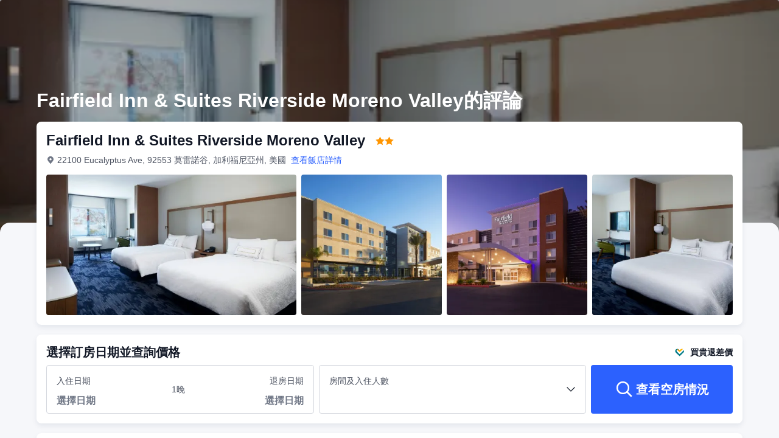

--- FILE ---
content_type: application/javascript
request_url: https://ak-s-cw.tripcdn.com/ares/api/cc?f=locale%2Fv3%2F6001%2Fzh-TW.js%2C%2Flocale%2Fv3%2F330151%2Fzh-TW.js%2C%2Flocale%2Fv3%2F330153%2Fzh-TW.js%2C%2Flocale%2Fv3%2F100009239%2Fzh-TW.js&etagc=a6535688ddb5e5d8bcf389c467630e69
body_size: 36343
content:
/* Concated by /ares/api/cc */

/* /locale/v3/6001/zh-TW.js etag: "4f2b59af9b0ad05c78aefd9ca9ada78a" */
;(function (name, definition) {
  var LANGUAGE = {"2025-05-30":"端午節 (放假日)","2026-05-01":"勞動節","2025-05-31":"端午節","2025-06-01":"端午節 (放假日)","2019-02-04":"春節","2023-05-14":"母親節","2023-08-08":"父親節","2024-04-04":"清明節 (Thu.)","2024-04-05":"兒童節 (Fri.)","2022-09-09":"中秋節 (放假日)","2022-01-01":"元旦","2018-02-28":"228和平紀念日","2021-04-04":"清明節、兒童節","2023-02-28":"二二八和平紀念日","2024-09-17":"中秋節 (Tue.)","2024-01-01":"元旦 (Mon.)","2019-05-01":"勞動節","2021-05-01":"勞動節","2022-06-03":"端午節","2021-02-12":"農曆年初一","2019-02-28":"228和平紀念日","2021-02-11":"除夕","2026-10-10":"雙十節","2024-06-10":"端午節 (Mon.)","2022-10-10":"雙十節","2018-01-01":"元旦","2018-06-18":"端午節","2026-02-27":"228 紀念日","2026-02-22":"春節","2026-02-20":"春節","2026-02-21":"春節","2020-05-01":"勞動節","2018-03-12":"植樹節","2021-09-21":"中秋節","2021-10-10":"雙十節","2025-02-28":"228 紀念日","2023-01-01":"元旦","2026-02-19":"春節","2022-04-04":"兒童節 (放假日)","2026-02-17":"春節","2022-04-05":"清明節、兒童節","2026-02-18":"春節","2026-02-15":"春節","2026-02-16":"春節","2022-09-10":"中秋節","2026-02-14":"春節","2020-06-25":"端午節","2020-04-04":"清明節、兒童節","2022-02-04":"農曆年初四","2025-01-31":"春節","2023-01-02":"元旦補假(連續假期)","2025-01-30":"春節","2025-01-29":"春節","2025-01-28":"春節","2023-04-03":"兒童節 (放假日)","2025-01-27":"春節","2018-10-10":"雙十節","2023-04-04":"兒童節","2023-06-22":"端午節","2025-01-25":"春節","2018-12-31":"開國紀念日","2024-02-28":"228 和平紀念日 (Wed.)","2019-06-07":"端午節","2023-06-23":"端午節(放假日)","2020-10-10":"雙十節","2022-05-01":"勞動節","2023-12-30":"元旦","2025-10-10":"中華民國國慶日","2025-05-01":"勞動節","2020-01-24":"除夕","2023-12-31":"元旦","2020-01-25":"農曆年初一","2023-10-10":"雙十節","2019-01-01":"元旦","2018-04-05":"民族掃墓節","2023-04-05":"清明節","2019-09-13":"中秋節","2018-04-04":"兒童節","2018-12-25":"聖誕節","2024-02-14":"春節連假","2024-02-13":"春節連假","2018-09-24":"中秋節","2023-09-29":"中秋節","2023-01-22":"農曆年初一","2023-01-23":"農曆年初二","2023-01-20":"小年夜","2025-02-02":"春節","2023-01-21":"除夕","2025-02-01":"春節","2022-02-01":"農曆年初一","2023-12-25":"聖誕節","2021-06-14":"端午節","2022-02-03":"農曆年初三","2020-10-01":"中秋節","2022-02-02":"農曆年初二","2026-09-25":"中秋節","2022-01-31":"除夕","2018-02-16":"春節","2021-01-01":"元旦","2023-01-24":"農曆年初三","2018-05-01":"勞動節","2023-01-25":"農曆年初四","2024-02-10":"春節連假","2025-10-06":"中秋節","2018-02-15":"春節","2024-02-12":"春節連假","2024-05-01":"五一勞動節 (Wed.)","2018-02-14":"情人節","2024-02-11":"春節連假","2018-10-31":"萬聖節","2019-04-04":"兒童節","2024-02-09":"春節連假","2025-01-01":"元旦","2019-04-05":"民族掃墓節","2024-02-08":"春節連假","2026-04-03":"清明節/兒童節","2020-01-01":"元旦","2023-10-31":"萬聖節","2023-05-01":"五一勞動節","2025-04-03":"兒童節 (放假日)","2025-04-04":"兒童節","2019-10-10":"雙十節","2025-04-05":"清明節","2026-06-19":"端午節","2024-10-10":"雙十節 (Thu.)","2026-01-01":"元旦"};
  if (!window.__SHARK_ARES_SDK_INTERNAL_RESOURCE__) {window.__SHARK_ARES_SDK_INTERNAL_RESOURCE__ = {};}
  if (!window.__SHARK_ARES_SDK_INTERNAL_RESOURCE__['i18n_6001']) {window.__SHARK_ARES_SDK_INTERNAL_RESOURCE__['i18n_6001'] = LANGUAGE}
  else {if (typeof Object.assign !== 'function') {for (var key in LANGUAGE) {window.__SHARK_ARES_SDK_INTERNAL_RESOURCE__['i18n_6001'][key] = LANGUAGE[key]}
  } else {window.__SHARK_ARES_SDK_INTERNAL_RESOURCE__['i18n_6001'] = Object.assign(window.__SHARK_ARES_SDK_INTERNAL_RESOURCE__['i18n_6001'],LANGUAGE)}}
  var hasDefine = typeof define === 'function' && define.amd,hasExports = typeof module !== 'undefined' && module.exports;
  if (hasDefine) {if (!window.__shark_app_defined) {define(definition);window.__shark_app_defined = true;}define('i18n_6001', definition);}
  else if (hasExports) {module.exports = definition();} else if (this) {this[name] = definition();} else {window[name] = definition();}
})('i18n_6001', function () {var LANGUAGE = window.__SHARK_ARES_SDK_INTERNAL_RESOURCE__['i18n_6001'];return LANGUAGE;});
/* /locale/v3/330151/zh-TW.js etag: "53d8571976ff771598ff977bc8fb9671" */
var __SHARK_REPORT_KEY__,pageid;
(function(){try{if (location.host.toLowerCase().indexOf('localhost') < 0 &&
  location.host.toLowerCase().indexOf('.dev.') < 0 &&
  window.Worker && window.URL && window.Blob && window.Set && window.requestIdleCallback && !__SHARK_REPORT_KEY__) {
  var pageEle = document.getElementById('page_id');
  pageid = (pageEle && pageEle.value) || '';
  var _history_set = new Set(),_key_cache = [],tripHost = 'dynamic';
  if (tripHost === 'dynamic') {tripHost = (/pro_ctripwireless|ctrip_ctripwireless/.test(navigator.userAgent.toLowerCase()) || /(ctrip|ctripcorp|lvtds|ctripins)\.com/.test(location.host)) ? 'https://www.ctrip.com' : 'https://www.trip.com';}
  function __SHARK_REPORT_WORKER__(tripHost) {
    var xmlHttp = new XMLHttpRequest(),xmlHttp2 = new XMLHttpRequest(),history_set = new Set(),keyinfo_cache = [],ctx = {};
    onmessage = function (e) {try{
      if (e.data.ctx) {ctx = e.data.ctx}
      if (e.data && e.data.list) {var list = e.data.list || [];for(let i=0;i<list.length;i++) {if (!history_set.has(list[i])) {keyinfo_cache.push(list[i]);history_set.add(list[i]);}}
      } else {if (history_set.size < 5000 && !history_set.has(e.data)) {keyinfo_cache.push(e.data);history_set.add(e.data);}}
    }catch(e){}};
    setInterval(function () {
      if (xmlHttp !== null && xmlHttp2 !== null && keyinfo_cache.length > 0) {
        try {
          var undefinedKeys = [], recentUsedKeys= [];
          keyinfo_cache.forEach(function (key) {if (key[0] !== '!') {recentUsedKeys.push(key);} else {undefinedKeys.push(key.substr(1));}});
          if (recentUsedKeys.length) {
            xmlHttp.open("POST", tripHost + "/m/i18n/ReportRecentUsedKey.html", true);xmlHttp.setRequestHeader("content-type", "application/json;charset=utf-8");
            if(ctx.url) xmlHttp.setRequestHeader("x-shark-url", ctx.url);if(ctx.cookie) xmlHttp.setRequestHeader("x-shark-cookie", ctx.cookie);
            xmlHttp.send(JSON.stringify(recentUsedKeys));
          }
          if (undefinedKeys.length) {
            xmlHttp2.open("POST", tripHost + "/m/i18n/ReportUndefinedKeys.html", true);xmlHttp2.setRequestHeader("content-type", "application/json;charset=utf-8");
            if(ctx.url) xmlHttp2.setRequestHeader("x-shark-url", ctx.url);if(ctx.cookie) xmlHttp2.setRequestHeader("x-shark-cookie", ctx.cookie);
            xmlHttp2.send(JSON.stringify(undefinedKeys));
          }
          keyinfo_cache = [];
        } catch(e){}
      }
    }, 5000);
  }
  var reportKeyWorker = new Worker(URL.createObjectURL(new Blob(['(' + __SHARK_REPORT_WORKER__.toString() + ')(' + "'" + tripHost + "'" + ')'])));
  var _addKey = function(key) {if (!_history_set.has(key)) {_key_cache.push(key);_history_set.add(key);}}
  var _pmKeys = function () {if (_key_cache && _key_cache.length > 0) {if(_key_cache.length < 5000) {reportKeyWorker.postMessage({list: _key_cache, ctx:{cookie:document.cookie,url:location.href}});_key_cache = [];}else{_key_cache = [];_history_set = new Set();}}}
  __SHARK_REPORT_KEY__ = {addKey: _addKey};setInterval(function(){requestIdleCallback(_pmKeys)}, 800);
}}catch(e){}})();
;(function (name, definition) {
  var LANGUAGE = {"key_railcard_redeem_voucher_install_button":"下載 Trip.com App 來兌換","key_lang_match_case23":"Welcome to Trip.com, you also can choose to use {0}{1}","key_empty_rate_title":"滿意 Trip.com App 嗎？","key_install_pop_subtitle_train":"使用 Trip.com App 預訂火車票免付預訂費用，使用數位Railcard及分段購票最高還能省 90%！","key_subscribe_msg_try_again":"Something went wrong，please try again later","key.train.install.btm.tit":"想以更便宜的價格買火車票？不妨試試 Trip.com App","key_flightprice_install_banner_btn":"下載","key.covid19.appdownload.popup.idle.subtitle":"跟上世界重開節奏，隨時隨地獲取旅遊政策更新。","key_train_h5_UKbook_splittickets_installpop_subtitle":"立即下載 Trip.com App 即享超值優惠","key_usp_showLess":"顯示較少","key_subscribe_subtitle_login":"Use my email {0} to subscribe our upto 50% deals and promotions.","key_h5_header_login_card_usp_deal":"Great Deals","key_refund_service_install_button":"退款或改票","key_header_poi_entry":"打算去哪玩？","aria_header_menu_locale":"切換語言","key_h5_picker_select_time":"選取時間","TravelPurpose":"旅遊目的","key_top_currencies":"常用貨幣","h5_homepage_coinspopup_subtitle1":"{coinssubtitle}","key_subscribe_msg_subscribed":"You have subscribed","key_h5_header_account_card_codes":"優惠代碼","key.invite.guest.banner.btn":"Open","key_login_forgotPassWord":"忘記密碼","key_h5_picker_total_hour.pluralsuffix.other":"{0} hours","key.calendar.seo.hottraveldates.today":"今天","key_nameguide_notice_title":"注意事項","h5_pwa_install_popup_subtitle":"將此筆訂單新增至主畫面以利接收狀態更新。即使當您離線時也能快速取得訂單資訊。","key_tnt_installpop_main_subtitle":"切勿錯過 App 專屬優惠及更佳體驗！","key_forgotpwd_enterConfirmationCode":"驗證碼","key_login_register":"註冊","AU_promo_appspecial_5469_h5popup-subtitle":"Save up to $20 per person on flights when you book on the app. Install now to start saving.","key_channel_trains":"火車票","resx.onlinehotelresource.hotel_filter_commercialarea":"商圈","t_key_home_to":"抵達","key_login_wrongPassword":"密碼錯誤","key_H5_tnt_orderdetail_install_topbanner_classic_title3_text":"隨時隨地查閱您的訂單","AU_promo_appspecial_5469_h5popup-title":"These flights are cheaper on the Trip.com app!","key_tripcoins_regulation_try_again":"再試一次","key_bandreinforce_trip_title":"Ctrip 現已全面升級為","key_register_enterConfirm":"驗證碼","key.aiblog.download.bottom.title":"解鎖特有的旅行規劃功能","key_tnt_title_install":"驚喜獎賞等住您！","key_subscribe_home_A1_title":"沒錯，我想拿5折以上旅遊優惠！請把獨家折扣與最新資訊發送給我","key_captcha_gray_footer_btn":"提交","key.calendar.header.flight.direct":"僅直飛","key_install_banner_subtitle_rewards_pack":"下載App最高可享{userworth}的獎勵","h5_pwa_ios_installguidance_step1_title":"步驟 1","ppc_flight_package_image":"新機票旅客的限時優惠","key.train.install.button.uk.home.splitticketA.content":"在 App 尋找較便宜的分段票價","key_flightorder_install_banner_subtitle_backup":"立即使用 Trip Coins 折抵機票＆飯店","key_nameguide_title":"姓名填寫指南","key_social_main_btn":"立即加入關注組！","Flight_Home_Passengers_Infant":"嬰兒","key_train_h5_UKbook_splittickets_installpop_title":"此價格僅限 App 提供","key_install_pop_title_train":"英國火車票超值優惠","seo_app_download_top_banner_title_nodiscount":"在 App 內預訂並享獨家優惠","key_h5_header_menu_channels":"旅遊選擇","key_train_h5_UKdetails_focus_installpop_title":"Trip.com App 為您即時更新火車時刻","key_train_h5_installpop_rc_button":"立即下載","noFilterResult":"抱歉，無法搜尋到{0}","resx.onlinehotelresource.ui_onlineflightresource_forecast_cities_domestic_label_province":"省份","key_install_pop_subtitle_rewards_pack":"下載 \u003ci style\u003d\"color: #3264ff; font-weight: bold;\"\u003eTrip\u003c/i\u003e\u003ci style\u003d\"color: #ff9500; font-weight: bold;\"\u003e.\u003c/i\u003e\u003ci style\u003d\"color: #3264ff; font-weight: bold;\"\u003ecom\u003c/i\u003e App 就能獲得價值高達\u003ci style\u003d\"color: #ff9500; font-weight: bold; font-style: italic;\"\u003e{userworth}\u003c/i\u003e的禮包，還能享有特殊優惠！","key_empty_no_chat_history_subtitle":"您的對話紀錄將於此顯示","key_channel_ttd":"門票／體驗","install_tnt_bottom_subTitle3":"؜輕鬆管理訂單","key.bottomdrawer.title.couponhook":"取得 App 優惠代碼【2023****ALL8】","key_installpop_covid_primary_button":"立即下載","key_home_install_banner_title":"下載App掌握優惠並賺取30%以上Trip Coins","key_public_share_wechat":"WeChat","key.home.subscribecard.error.tips":"抱歉，系統異常。請重試。","key_cookie_learn_more":"Learn more","key.test.fseo.mbanner.title":"立即下載我們的 App，機票最高享 9% 折扣！","key_register_username":"電子信箱","key_footer_rewards":"我的獎勵","key_bandreinforce_ctrip_desclist3":"感受更流暢的預訂體驗及方便易用的網頁介面，輕鬆預訂每個旅程","key_footer_privacy":"隱私條款","key_csphone_appdownload":"立即下載 App 以免費撥打 App 內電話","h5_homepage_appspecial_download_banner_title":"下載 App 能讓每人獲得 \u003ci style\u003d\"color: #F94C86; font-weight: bold; font-style: italic;\"\u003eNT$150\u003c/i\u003e 的專屬機票折扣！","key.covid19.appdownload.popup.idle.title":"\u003cbr /\u003e\u003cbr /\u003e下載 Trip.com App","key_bandreinforce_ctrip_desclist2":"自動將 Ctrip 訂單及會員資料轉移至 Trip.com，包括優惠代碼、常用旅客等","key_bandreinforce_ctrip_desclist1":"享有 Trip.com 獨家信用卡優惠、限時機票飯店折扣優惠等","key.train.seo.railcard.guide.download.title":"Download Trip.com app Get \u003cspan style\u003d\"color:#FFB400\"\u003e34% off\u003c/span\u003e on your Railcard purchase","install_tnt_bottom_subTitle1":"؜ App 限定優惠","install_tnt_bottom_subTitle2":"隨時隨地安排下個旅程","key.calendar.seo.hottraveldates.thisweekend":"本週末","AU_promo_appspecial_5469_h5popup-button":"Get The App","ButtonText_Hotel_Searching":"搜尋中","ibu_h5_homepage_EnableCookie_text_Google":"我們透過 Cookies 提升您的瀏覽體驗。若要使用 Trip.com 的完整功能，請啟用《Google Chrome》的 Cookies：\n\u003cbr/\u003e\n前往 Chrome \u003e 設定 \u003e 允許第三方 Cookie","key_register_medium":"中","h5_pwa_notifi_popup_success_toast":"訂閱成功！","Flight_PoiSearch_AllAirports":"（所有機場）","key_installpop_covid_sub_title":"獲取各國旅行限制最新資訊。預訂無憂，取消保障。專享折扣優惠！","key.trains.china.h5.orderdetail.popup.title":"下載 Trip.com 以解鎖最高 60% 折扣","Hotel_Travlling_For_Work_Tip":"如果勾選此項，將優先顯示商務旅客常用的飯店與設施。","key_install_pop_subtitle1_uktrain_text":"立即下載 Trip.com App，享受更多折扣","key_flightorder_installbottom_flight_btn":"下載 App","key.article.topbanner.subtitle.test2":"用 App 探索旅行靈感，解鎖充滿樂趣的世界","key_channel_bundle":"機＋酒","key_subscribe_home_btn_ok":"訂閱","key.article.topbanner.title.test1":"最佳旅遊指南就在眼前 – 現在下載 App！","key.article.topbanner.title.test2":"開啟 App 尋找靈感","key_register_termsConditions":"條款及細則","key.home.subscribecard.button.register":"註冊","key.trains.tt.detailsplit.download":"取得 App 內的行程","key_train_h5_installpop_traintracker":"View official UK train times information on the go with our live train tracker.","key_login_bindingEmail":"連結帳號","AGC-popup-h5old-user-tnt-button":"解鎖","key_register_resendAvail":"{0}秒後重新發送","key_login_username":"電子信箱／電話號碼","key_empty_retry_button_txt":"重試","key_flightupdates_installpop_title_backup":"立即體驗 App！","key_promote_three_subtitle":"一鍵完成更改或取消您的訂單","key_h5_picker_select_start":"開始營業","key_datepicker_check_in":"入住時間","key_h5_install_video_button":"前往 App 繼續","key_forgotpwd_sendVerification":"發送驗證碼","aria_header_menu_open":"選單","h5_pwa_bookingnotification_subtitle":"您會在訂單狀態變更時收到通知","key_empty_no_message_title":"暫無訊息","key_h5download_drawer_TOAPPbutton":"在 App 內繼續","key.moments.topbanner.subtitle.test2":"使用 App 探索所有目的地相關資訊","key_train_h5_UKdetails_focus_installpop_button":"深入了解","key_empty_no_coupon_title":"無優惠代碼","key_register_weak":"弱","V4_Flight_Search_MaximumOfTwoChildren_Tip":"每位成人最多只可陪同2名兒童。","key_train_h5_UKdetails_focus_installpop_subtitle":"透過 Trip.com App 取得即時又準確的行程資訊","key_install_pop_subtitle_sem_dynamic_airline":"下載App並註冊會員，享盡{airlineName}機票獨家優惠、隨時掌握最新消息！","key_channel_travelguide":"旅遊攻略","key_flightmeta_installpop_title":"Get USD$5 Off Your First Flight","key_bottomdrawer_blog_title":"繼續瀏覽方式","CheckTip_InputCity":"請輸入城市名稱。","filterResult":"{0},輸入更多內容以精確匹配。","key.hotel.order.detail.agc.app.download.h5.pop.up.title":"透過 App 輕鬆打造旅遊計畫","key_des_installbottom_subTitle1":"輕鬆享門票、飯店等眾多優惠","h5_homepage_PRpopup_subtitle222":"下載我們的 App 即可取得每人 {0} 折扣及價格保障","key_des_installbottom_subTitle3":"探索全球目的地與旅遊攻略！","key_des_installbottom_subTitle2":"賺取 Trip Coins 現折訂單金額！","k.rc.fission.download_and_claim":"下載並領取","key.train.eurotrain.order.detail.install.title":"下載 Trip.com App","key_h5_safari_onetap_checkbox_title":"向我傳送最新會員獨享優惠","Flight_Home_Class_Business":"商務艙","h5_ppc_appspecial_download_popup_title":"App限定優惠","key_h5_safari_onetap_btntext":"以 Apple 登入","key_social_float_subtitle":" ","key_promote_three_title":"輕鬆更改＆取消訂單","key.hotel.order.detail.agc.app.download.h5.pop.up.subtitle":"隨時隨地取得訂單資訊","key_public_share_whatsApp":"WhatsApp","appbanner_top_title":"立即下載 App，享更多獨家優惠！","c_3001":"登入","f_h5_newusercoupon_topbanner_subtitle":"Get up to {newusercoupon} off your first flight booking!","c_3002":"立刻成為會員","h5_pwa_install_popup_subtitle_short":"快速取得您的訂單資訊，離線時亦然","CheckTip_InputCheckOut":"請選擇退房日期。","key_TripGenie_h5_download":"立刻試用TripGenie","key.agc.tripgen.hotel.title":"詢問 AI 找到夢寐以求的住宿 – 取得 App","c_3005":"我的訂單","c_3006":"通知","c_3003":"查詢訪客訂單","c_3004":"登出","v_li_16":"抱歉","H5-A2B-Long_term_Campaign-US_Title":"Ready for Flight Promo Codes?","v_li_17":"此方法未能查看本訂單，請透過電子郵件查看。","t_mn_sh_3003_depart_date":"選擇日期","v_li_14":"抱歉，您已達到每天可註冊次數上限，請明日再試。","v_li_15":"OK","key_h5_header_menu_settings":"設定","v_li_12":"您現在可於網上管理您的訂單","v_li_13":"OK","key_footer_title_about":"關於","v_li_10":"抱歉，您輸入的驗證碼不正確，請重新輸入","v_li_11":"驗證成功","key_h5_safari_onetap_sign_in_other":"以其他方式登入","key_h5_cmt_download_pop_title":"透過手機預訂您整趟旅程","overRange":"房間只可預訂最多28晚。","h5_completepage_appspecial_download_middlebanner_subtitle12":"每人機票可省下 \u003ci style\u003d\"color: #FF6F00; font-weight: bold; font-style: italic;\"\u003e{minPrice}\u003c/i\u003e 到 \u003ci style\u003d\"color: #FF6F00; font-weight: bold; font-style: italic;\"\u003e{maxPrice}\u003c/i\u003e","h5_completepage_appspecial_download_middlebanner_subtitle11":"使用我們的 App，每人都能省下 \u003ci style\u003d\"color: #FF6F00; font-weight: bold; font-style: italic;\"\u003e{price}\u003c/i\u003e","V2_Hotel_SearchBox_Input_Annotation":"城市、機場、區域、熱門地標或飯店名稱","key_public_share_X":"X","TripGenie_SEO_download_button":"Try TripGenie on App","key_bottomdrawer_blog_universal_logo":"手機瀏覽器","LabelText_Stars":"星","Flight_Query_Return":"回程日期","key_register_privatePolicy":"隱私條款","key.trains.china.h5.orderdetail.popup.subtitle":"搶先購票，提前選擇您的高鐵座位","key_empty_no_chat_history_title":"無對話紀錄","ButtonText_Security":"資訊安全性","v_li_18":"透過電子郵件查看訂單","key_install_bottom_title_coins_text":"限時優惠禮","Flight_Home_FligtType_D":"來回","key_H5_tnt_orderfinish_install_bottom_pic_subtitle1_text":"App 限定尊享優惠、價格","ibu_plt_h5_region_net_error":"網路異常。請稍後重試。","install_bottom_title":"想獲取獨家優惠嗎？快來試試App！","key_h5_header_login_card_usp_travel":"Travel Worry-free","key_subscribe_home_btn_signin":"登入","key_datepicker_depart":"出發時間","key_icon_explanation_reservation":"可預約","key_tripcoins_regulation_title":"Trip Coins","Flight_Home_Passengers_Child":"兒童","key_tnt_installpop_main_btn":"立即前往","info_bottom_subtitle":"下載官方 App 馬上看即時匯率、行李清單、景點排名等信息！","key_h5_picker_total_hour":"{0} 小時","StudentZone_LANDINGPAGE_POPUP":"學生專享福利僅適用於 App 用戶。立即下載 App！","Flight_Book_Passengers":"乘客","key_install_pop_title_uktrian_text":"英國火車票超值優惠","key_subscribe_home_A3_subtitle":"立即註冊並獲取會員專屬優惠！","key_installpop_hotelppc_subtitle":"專享優惠、額外 30% Trip Coins、安裝簡單","c_3036":"選擇日期","key.invite.success.btn":"Download our app","key_install_pop_subtitle_seo_dynamic_flight2b":"發現飛往{aCityName}的低價航班？探詢獨家優惠及最新資訊！","key_promote_one_title":"值得信賴的線上旅遊平台","Flight_Home_Passengers_OneChild":"1 名兒童","key_forgotpwd_toSecureYourAccount":"密碼必須為8-20個字母／數字內","key_train_h5_CNlist_installpop_subtitle":"下載 Trip.com App 就能立即訂票","Flight_Home_FligtType_S":"單程","V4_Flight_Search_AdultChildInfant_Tip":"同一訂單只能訂成人票+兒童/嬰兒票。","Flight_Home_FligtType_M":"多座城市","key_popup_aespa_h5_calltoaction":"立刻下載","key_h5_googleonetap_guide_title":"登入享有會員價","key_subscribe-modal_subtitle":"看到您真開心！我們誠摯邀請您在 Trip.com 上享受旅程。","key_public_share_line":"LINE","key_train_h5_installpop_rc_subtitle":"使用電子 Railcard 乘搭火車出行即享1／3優惠，立即到 Trip.com App 發掘更多優惠！","c_3047":"關注TripDotCom Wechat公眾號","key_subscribe_home_toast_fail":"系統異常。請重新整理並重試。","c_3009":"語言","key_train_h5_UKhomepage_installpop_title":"用 Trip.com App 訂票還能省大筆開銷","key_captcha_black_footer_btn":"OK","c_3008":"國家或地區","key_flightprice_install_banner_subtitle":"領取{coins} Trip Coins 折抵機票＆飯店","key_login_rememberMe":"記住我","Flight_Home_Passengers_ManyInfant":"{0} 名嬰兒","Flight_Query_To":"目的地","key_cookie_dlg_btn_save":"Save","key_subscribe_email_cancel_button":"Cancel","ppc_flightpackage_coupon_subtitle":"僅適用於去程","key_select_date":"選擇日期","c_3012":"機票","c_3013":"火車票","key_register_enterYourPwd":"密碼","key_h5_picker_select_error":"請選取正確時間","c_3010":"貨幣","test_new_key":"test_new_key","c_3011":"飯店","c_3015":"查詢訪客訂單","key_register_emailRegistered":"此電子信箱已被註冊","install_bottom_AirportTransfer":"機場接駁 12% 折扣","key_usp_showMore":"顯示更多","key.calendar.h5.tabs.fuzzy.days.n":"± {0} 天","key_flightupdates_installpop_btn":"免費下載 Trip.com App","SMS_flightorderh5_flightorder_EU_locales":"Your flight ticket(s) have been issued. Download the app {{onelink}} to manage your booking. Reply STOP to unsubscribe.","key_top_country":"熱門","key.train.pc.install.pop.normal.subtitle.2":"收取優惠代碼以獲更高折扣","key_cookie_dlg_essential_description":"基礎 Cookies 是網站運作所必須。","key_register_ok":"OK","key_H5_install_pop_checkin_button":"前往 App 簽到","key_register_or":"或使用電子信箱註冊","c_3023":"計劃您的旅行","key_popup_superjunior_h5_title":"門票僅限於 App 購買","c_3024":"關於我們","aria_header_currency_close":"關閉","SEO-H5A2BDownloadPopup-tomainprocess":"繼續瀏覽","c_3022":"搜尋結果","key_install_btn_coins_text":"立即領取","c_3027":"追蹤我們","Flight_Home_Passengers_OneInfant":"1 名嬰兒","c_3025":"聯繫我們","c_3026":"隱私條款","key_footer_help":"顧客服務","key_cookie_dlg_essential":"基礎 Cookies","key_login_searchGuest":"搜尋訂單","aria_header_profile":"會員中心","key_datepicker_date_fix":"日","key_footer_terms":"條款及細則","key_tnt_subtitle_install":"؜ App 限定優惠","h5_pwa_ios_installguidance_step1_bottom":"點按底端的圖示","key_register_signIn":"繼續","key.home.subscribecard.email.enter.error.tip":"請輸入有效的電子郵件","key_empty_coming_soon_title":"Coming Soon","key_h5_AGC_SEOcoupon_install_subtittle":"Download the Trip.com app and get \u003cspan style\u003d\"color:#ff6f00\"\u003e8%\u003c/span\u003e off your first booking, as well as an additional hotel discount of up to 10%!","H5-A2B-Long-term_Campaign-US_Button":"Claim","key_h5_picker_select_tip":"時間均為當地時間","key.train.htlsle.installpop.tit":"下載 Trip.com App","key_home_subtitle":"立即解鎖 App 專屬價格及優惠","night":"晚","install_bottom_Hotel":"首次入住享 13% 折扣","t_key_home_station":"城市或火車站","key_flightorder_installbottom_flight_title":"下載 App 解鎖更多功能","key_subscribe-modal_button":"開始探索","key.train.install.btm.sub1":"旅程完成後可賺取額外 Trip Coins","key.train.install.btm.sub2":"使用 Trip Coins 現折火車票","key.train.install.btm.sub3":"輕鬆管理您的所有訂單","key.calendar.h5.tabs.fuzzy.days.n.pluralsuffix.other":"± {0} days","V4_Flight_Search_MaxNinePassengers_Tip":"每筆訂單最多僅供預訂9位乘客，如需增加額外乘客，請於 Trip.com 分別進行預訂","h5_pwa_notifi_fixed_title_flt":"接收重要的航班動態更新","key_installpop_title":"飯店最多85折優惠","key.calendar.seo.hottraveldates.tomorrow":"明天","key_public_share_copy":"複製","key_footer_icp":" ","key_h5_safari_onetap_toast_failnfo":"抱歉，系統異常。請稍後重試","key_app_download":"下載App","AdultRangeDescription":"≥18歲","V4_Flight_Search_MaximumOfOneInfant_Tip":"每位成人最多只可陪同1名嬰兒。","key_datepicker_room_night":"{0} 晚","key_public_share_kakao":"Kakao","key.agc.tripgen.cityguide.main":"取得旅遊攻略、行程、熱門優惠及更多，盡在 TripGenie – 您的 AI 旅伴！","key.aiblog.download.get":"取得","key.train.ad-material-supplement.price-match.coupon.nav":"下載","key_train_h5_UKdetails_etickets_installpop_title":"在 Trip.com App 內查看您的電子車票","key_subscribe_home_btn_register":"註冊","h5_pwa_notifi_fixed_subsfail_button":"啟用失敗","aria_header_coins":"Trip Coins","key_install_banner_title_rewards_pack":"領取新App用戶歡迎禮","key_download_banner_h5":"在手機上查看即時航班狀態","TravelPurpose_Leisure":"休閒","key_install_bottom_subtitle3_coins_text":"獲取 App 專享優惠","topCities":"熱門城市","key_h5_picker_select_end":"結束營業","trip_order_deatail_guide_download_app_banner_button_key":"下載","Adult":"成人","key_h5_install_video_guide_text":"查看更多推薦","flt_h5_esim_middle_banner_title":"Free eSIM for this trip","key.train.china.list.h5.download.title":"下載 Trip.com App 以解鎖最高 60% 折扣","key_installpop_hotelppc_btn":"؜下載就能省","key_flightmeta_installpop_btn":"立即下載","aria_header_menu_currency":"變更幣別","key_register_verify":"下一步","key_flightorder_install_banner_btn":"下載","V4_Flight_Search_UnaccompaniedChildren_Tip":"兒童和嬰兒必須由成人陪同乘搭航班。如無成人陪同，須直接向航空公司預訂機票。","key_public_share_moreOptions":"更多","t_city_choose_pleaseUseTheSear":"使用搜尋欄可搜尋更多城市","key.train.korail.install.popup.sub":"活用更全面的訂單管理和更改及取消服務","key_captcha_black_body_info":"請稍等片刻再前往下一頁面","key.home.subscribecard.input.email":"電子信箱","fltmult_err1":"請與第一程的目的地相同。","seo_app_download_bottom_card_usp_2":"無縫銜接預訂、輕鬆規劃行程","fltmult_err2":"一次僅限預訂兩段國內航班。","seo_app_download_bottom_card_usp_1":"App 專屬優惠及禮遇","seo_app_download_bottom_card_usp_3":"即時航班狀態及 24/7 客服","JL_LANDING_DOWNLOAD_POPUP":"Japan Airlines\u0027 lounge access and Sapphire Fast Track are only available to Trip.com app users. Download the app now!","key_empty_no_message_subtitle":"抱歉！您暫無任何訊息","key_installpop_covid_title":"Trip.com 伴您安心出行","key_installpop_sub_title":"下載 App 並註冊，指定飯店享85折起優惠！","key_hotel_recommends_tag_style_1":"{\"height\":\"18px\",\"width\":\"18px\",\"marginTop\":\"-1px\",\"backgroundColor\":\"#ff6f001a\",\"backgroundSize\":\"75%\"}","key_install_pop_btn_rewards_pack":"立即領取","key_hotel_recommends_tag_style_4":"{\"height\":\"18px\",\"width\":\"18px\",\"marginTop\":\"-1px\",\"backgroundColor\":\"#ff6f001a\",\"backgroundSize\":\"75%\"}","key_empty_no_network_subtitle":"請檢查您的網路連線，並重新整理頁面","AGC-popup-h5old-user-public-title":"立即取得 App 專享優惠及 AI 行程規劃服務","AGC-popup-h5old-user-tnt-subtitle":"快用我們的 App 進入冒險、靈感及難忘回憶的世界！","key_tnt_installpop_btn":"立即前往","key_cookie_content":"我們的網站會使用其運作所需的基礎 Cookies。如果您同意我們也使用分析性、功能性及精確定向的 Cookies，以便提升我們的網站體驗、個人化內容，並能於我們 App 及網站內外均向您呈現相關廣告，請點選「接受」。如果您不同意，或要變更您的偏好設定，請點選\u003ca href\u003d\u0027/pages/cookie-statement\u0027\u003e「管理 Cookie 設定」\u003c/a\u003e。","key_login_directlyLogin":"直接登入","key_country_code":"國家/地區代碼","Flight_Query_From":"出發地","key_popup_superjunior_h5_calltoaction":"立即下載","h5_topbannerbutton":"領取","key_footer_copyright":"Copyright © 2025 Trip.com Travel Singapore Pte. Ltd. 保留所有權利\u003cbr\u003e網站營運商：Trip.com Travel Singapore Pte. Ltd.","extra_service_installpop_primary_button":"立即下載 App","key_popup_aespa_h5_hk_title":"立即下載程式預訂演唱會門票！","key.blog.hotel.detail.download":"App 內查看","key_h5_AGC_SEOcoupon_install_tittle":"Save up to \u003cspan style\u003d\"color:#ff6f00\"\u003e$16\u003c/span\u003e By Booking on the Trip.com App","key_deals_title":"最新消息","key_H5_tnt_orderdetail_install_topbanner_classic_title2_text":"限時人氣玩樂門票優惠","key_cookie_title":"我們極重視您的隱私","key_subscribe_home_btn_subscribe":"訂閱","key.calendar.h5.tabs.cal.title":"日曆","key_h5download_drawer_title":"Trip.com 在 App 表現得更好","key_h5_picker_select_am":"上午","h5_checkpage_appspecial_download_popup_subtitle":"下載我們的 App 並登入，即可解鎖專屬折扣！","key_installpop_component_download_guide_button":"下載 Trip.com App","agc_h5_appstore_button_link":"https://play.google.com/store/apps/details?id\u003dctrip.english,https://apps.apple.com/us/app/trip-com-book-flights-hotels/id681752345","key_home_install":"打開","Flight_Home_Class_Super_Economy":"豪華經濟艙","key_show_more":"顯示更多","SMS_hotelorderh5_hotelorder":"飯店已確認。請於 App {{onelink}} 上查看","h5_topbannertitle":"最高 \u003ci style\u003d\"color: #F94C86\"\u003eTWD600 折扣\u003c/i\u003e就在我們的 App 等您來拿！","key_promote_two_subtitle":"支援多種語言的一站式全方位服務，讓您旅途無憂","key.train.splitticket.eurotrains.download.bottom.desc.1":"Save up to 90% with split tickets","key.train.splitticket.eurotrains.download.bottom.desc.2":"提供電子火車卡","key.train.splitticket.eurotrains.download.bottom.desc.3":"使用 Trip Coins 預訂火車票即享優惠","flt_h5_esim_middle_banner_subtitle":"Book on the Trip.com app to claim. ","flt_h5_esim_banner_subtitle":"Book an international flight to claim. ","key.train.china.h5.book.download":"下載","key.agc.tripgen.cityguide.title":"需要${CITY}的小撇步嗎？在 App 中詢問 AI","key_nameguide_notice_content_2":"2. 請依上方範例的格式來輸入姓名。如果您有中間名，請在您名字與中間名之間加入 1 個空格。","key_nameguide_notice_content_1":"1. 姓名必須與所選身分證件上顯示的完全一致。","ibu.sem.hotel.city.areas":"城市和區域","new_search_local_time_ctrl":"所有日期以當地時間為準","PPC_FlightPackagePhase2_subtitle":"僅適用於國際航班","key_trip_guide_download_primary_button":"下載 App 即可使用","key.home.subscribecard.login.subtitle":"我要訂閱！將最新的驚喜優惠寄送至 {0}。","h5_homepage_appspecial_download_topbanner_title_1":"下載 App 能讓每人獲得 \u003ci style\u003d\"color: #FF6F00; font-weight: bold; font-style: italic;\"\u003e{price}\u003c/i\u003e 的專屬折扣！","h5_homepage_appspecial_download_topbanner_title_2":"每人機票可省下 \u003ci style\u003d\"display: inline-block; color: #FF6F00; font-weight: bold; font-style: italic;\"\u003e{minPrice}\u003c/i\u003e 到 \u003ci style\u003d\"display: inline-block; color: #FF6F00; font-weight: bold; font-style: italic;\"\u003e{maxPrice}\u003c/i\u003e","key_public_share_naver":"Naver","key_subscribe_home_C1_title":"沒錯！我的旅行費用要能省下最多 50%！請寄送 Trip.com 獨家優惠及最新資訊至 {0}。","key_channel_insurance":"保險","ChildDescription":"兒童（0 - 17歲）","key_popup_events_h5_title_notapponly":"Tickets on sale now!","install_bottom_subTitle1":"App限定優惠代碼","install_bottom_subTitle3":"؜管理訂單從此簡單","install_bottom_subTitle2":"立即解鎖 App 專屬價格及優惠","key_install_pop_subtitle_sem_dynamic_atob":"要查看{dCityName}飛往{aCityName}的特價機票嗎？歡迎下載我們的 App 並註冊成為會員，盡享獨家優惠且隨時掌握最新消息！","key.trains.invite.earn.trip.download.claim":"Download and claim","key_empty_no_coupon_subtitle":"可於 Trip.com 首頁及活動頁面領取優惠代碼","key_flightmeta_installpop_apponlyprice_title":"每人的機票可省下 \u003ci style\u003d\"color: #F94C86; font-weight: bold; font-style: italic;\"\u003e$5\u003c/i\u003e 至 \u003ci style\u003d\"color: #F94C86; font-weight: bold; font-style: italic;\"\u003e$10\u003c/i\u003e","key_datepicker_ym_sort":"yyyy,MM","key_h5download_drawer_titlehk":"進入APP獲取專屬優惠代碼【HKIN****8OFF】","key_install_bottom_subtitle1_coins_text":"限時優惠！App 新使用者可以免費領取 200 點 Trip Coins（約HK$16）","key_h5_header_login_card_title":"只需一步就可享有專屬您的優惠！","h5_locale_all":"所有語言","ibu_h5_homepage_EnableCookie_button":"設定完畢","seo_flightstatus_bottombanner_getmoreinfo":"隨時掌握航班動態資訊與最新消息","key_login_bindingSuccess":"連結成功","nonsafe_subscriptionmanagement_h5":"您的預設訂閱設定，依您所在的國家/地區為準。您可以在這裡管理訂閱設定，或選擇要{0}取消訂閱{1}。","aria_header_signin":"登入或註冊","key_h5_cmt_hotels_hotel_deeplink_button_text":"詳情","key_flightseo_installpop_btn":"立即下載","key_tnt_installpop_subtitle":"切勿錯過 App 限定優惠及更好的体验！","key.moments.topbanner.title.test2":"使用 App 探索目的地！","SMS_downloadhomepage_translation2":"Trip.com is better on the APP! Click {{downloadLink}} to install. （this link expires soon）","key.moments.topbanner.title.test1":"打開 App 看看其他旅客說了什麼！","key_hotelseo_installpop_btn":"立即下載","key_register_continue":"繼續","key_subscribe_ok_button_success_info":"恭喜！您已成功訂閱","key_register_enterVerifyCode":"請輸入已發送至{0}的驗證碼","resx.onlinehotelresource.hotel_filter_landmark":"熱門地標","key.calendar.seo.hottraveldates.title":"熱門旅遊日期","key.train.dest.eurotrains.download.bottom.title":"買火車票要省多點？快體驗 Trip.com App！","key.trains.invite.earn.trip.download.Invite":"Download and invite","key_channel_customtrips":"行程規劃","Flight_Home_Passengers_ManyChild":"{0} 名兒童","key_H5_tnt_orderfinish_install_bottom_pic_BtnKey_text":"立即下載","key_installpop_hotelppc_title":"不要錯過 App 限定優惠代碼！","key_cookie_btn_accept":"接受","Flight_Query_Depart":"出發日期","key.train.ad-material-supplement.season-ticket.coupon.nav":"下載","h5_locale_selected":"目前語言","key.train.monopoly.shareGuidePage.btnText":"Join","key_datepicker_header_flight_direct":"僅直飛","key.agc.profit.blogtype.copy1":"到我們的 App 解鎖旅遊指南及小撇步","key.agc.profit.blogtype.copy2":"隨時隨地獲得優惠、景點、音樂會、活動等更多資訊！","key_subscribe_ok_button_title":"為您的旅程省下最多 50%！取得 Trip.com 獨家優惠及活動的最新資訊！","key.covid19.h5appdownload.btn":"打開","key.invite.guest.banner.tips":"UK, Europe, South Korea, and China train tickets available!","key_bottom_app_code_claim":"在 Trip.com App 內領取","key_my_promo":"優惠代碼","key.train.install.pop.uk.home.subtitle":"使用新用戶優惠代碼與我們的分票功能購買{departurecity}飛往{arrivalcity}的機票，最高能省95%的費用！","key_usp_gotIt":"知道了","key_curr_country":"目前選擇","trip_order_deatail_carnet_guide_download_app_button_key":"下載 App","key_datepicker_local_time":"當地時間","key_install_banner_title_coins_text":"新用戶專屬限時好禮！","transport_bottom_title":"使用 Trip.com App 安排最棒的旅遊路線和交通方式！","key_nameguide_notice_title_2":" ","key.des_title_thingstodo":"下載 Trip.com App 發掘更多！","key_nameguide_notice_title_1":" ","key.agc.tripgen.flight.title1":"嗨，我是 TripGenie。請讓我為您量身打造前往{CITY}的個人化行程！","key.agc.tripgen.flight.title2":"想尋找更好的機票優惠？詢問 TripGenie，您的 App 內 AI 小幫手！","trip_ticket_monitor_guide_download_app_button_key":"在 App 內嘗試","key_train_h5_UKbook_specialoffer_installpop_subtitle":"下載 Trip.com App 即可享有絕佳優惠","key_flightseo_installpop_title":"下載 Trip.com App","key_flightseo_installpop_title_new":"發現獨家航班優惠","key.mkt.agc.newuserpack.v2.popup.subtitle.notlogged":"在 App 預訂可省最多 ${{amount}}","key_subscribe_home_btn_bound":"綁定電子信箱","key_currentSelection":"目前選擇","key_UKtrain_h5_installpop_subtitle":"立即下載 Trip.com App，即免預訂手續費！","key_H5_tnt_orderfinish_install_bottom_pic_subtitle2_text":"多個電子錢包付款方式可選","key_login_confirm":"連結並登入","key_forgotPwd_passwordSetSuccessfully":"成功更改密碼","key_register_pleaseAgreeTcPolicy":"請確認您已閱讀並同意 Trip.com 之條款和細則以及隱私條款 。","h5_pwa_notifi_guidance_okbutton":"確定","security_sincerely":"順頌商祺","key.aiblog.download.title":"儲存及編輯此行程，以利未來參考！","ButtonText_TripGroup":"關於 Trip.com Group","key_travelguide_installpop_subtitle":"探索航班、飯店與景點門票優惠！","key_subscribe_home_A4_subtitle":"註冊會員快速簡單，並可獲取會員專屬優惠","key_public_share_shareLabel":"分享到","LabelText_StayingIn":"目的地或飯店名稱","key.calendar.upto.pluralsuffix.other":"Select up to {0} dates","security_dear_all":"敬愛的各位，","key_register_becomeMember":"成功註冊。您現可享受會員獨家優惠。","key_online_googleonetap_guide_title":"登入享有會員價","key.train.ad-material-supplement.no-booking-fee.coupon.nav":"下載","key_datepicker_anytime":"任何時間","key.train.install.pop.uk.dest.subtitle":"使用新用戶優惠代碼與我們的分票功能購買飛往{arrivalcity}的機票，最高能省95%的費用！","key_h5_install_video_title":"下載 App 並註冊帳號，享指定飯店\u003cspan style\u003d\"color: orange;\"\u003e85折起\u003c/span\u003e優惠！","key_subscribe_ok_button_fail_info":"系統異常。請重新整理並重試。","key.aiblog.download.bottom.subtitle1":"透過 AI 快速規劃您的行程","key_public_share_instagram":"Instagram","key_empty_no_order_title":"暫無訂單","ibu_h5_homepage_EnableCookie_text_Safari":"我們透過 Cookies 提升您的瀏覽體驗。若要使用 Trip.com 的完整功能，請啟用《Safari》的 Cookies：\n\u003cbr/\u003e\n前往 Safari \u003e 設定 \u003e 進階 \u003e 關閉「阻擋所有 Cookie」","key_h5_googleonetap_checkbox_title":"寄送最新會員獨享優惠給我","AdultChildTittle":"每間房的入住人數","key.train.ad-material-supplement.split-tickets.coupon.nav":"下載","key.calendar.upto":"選取最多 {0} 個日期","key.aiblog.download.bottom.subtitle2":"根據您的喜好客製行程","key_public_share_copySuccess":"成功複製","key.aiblog.download.bottom.subtitle3":"為您的行程加入飯店及航班","key_home_bookCross":"App 專屬優惠：最高 25% 折扣","key_changecountryorregion":"更改國家或地區","key.train.dest.eurotrains.download.bottom.desc.3":"使用 Trip Coins 現抵火車票價","key.train.dest.eurotrains.download.bottom.desc.2":"現已提供數位 Railcard","key.train.dest.eurotrains.download.bottom.desc.1":"分段車票可省最多 90%","SMS_downloadhomepage_translation":"Download the app {{onelink}} and get exclusive deals!","h5_pwa_notifi_guidance_title":"尚未啟用通知","key_flightprice_install_banner_title":"透過 App 即時收到降價通知","key_register_subscribe":"我希望接收 Trip.com 的最新優惠、推廣及其他資訊","key_use_cookie":"使用本網頁即代表您同意我們的{Cookie 使用細則}。","key_footer_payment_methods":"付款方式","key_flightorder_installbottom_flight_subtitle4_backup":"在 App 預訂時使用 Trip Coins 更划算","key_register_promoCode":"使用邀請碼","key_flightupdates_installpop_subtitle":"App 新用戶下載 App 並查看航班動態，可領取{coins} Trip Coins，預訂時可現折 {coinsAmountForShow}","key_fromcoins_linkId":"266","Common_Month":"1月,1月, 2月, 3月, 4月, 5月, 6月, 7月, 8月, 9月, 10月, 11月, 12月","key.tripgenie.share.h5.topbar":"切換至 Trip.com App，找到 TripGenie 的更多獨家祕訣","key_show_less":"收起","t_mn_sh_3003":"出發","key_footer_tripplus":"Trip.com 獎勵","install_bottom_CarRental":"租車最高 25% 折扣","t_mn_sh_3005":"搜尋","t_mn_sh_3004":"僅限高鐵","key_online_googleonetap_checkbox_title":"寄送最新會員獨享優惠給我","key_des_installbottom_btn":"立即下載","key.mkt.agc.newuserpack.v2.popup.vouchersubtitle.notlogged":"最高 ${{amount}}","t_mn_sh_3007":"週日,週一,週二,週三,週四,週五,週六","SMS_JP_OPTOUT":"Reply \"STOP\" to unsubscribe.","t_mn_sh_3006":"今天","t_mn_sh_3009":"出發城市不能與到達城市相同。","t_mn_sh_3008":"1月,1月, 2月, 3月, 4月, 5月, 6月, 7月, 8月, 9月, 10月, 11月, 12月","resx.onlinehotelresource.labeltext_hotelfilter_grouptitle":"集團","h5_pwa_ios_installguidance_step2":"點按選單內的「新增至主畫面」","h5_pwa_ios_installguidance_step1":"點按頂端的圖示","key_train_h5_installpop_subtitle":"立即下載我們的 App 來獲得特別優惠！","key_installpop_primary_button":"立即下載","key_subscribe_ckeckbox_title":"接收 Trip.com 特別優惠與旅行提醒","key_register_toLogin":"登入","key_bottomdrawer_universal_logo":"手機瀏覽器","flight_apponly_downloadbutton_marketing":"Find fixed £10 flights and more in App","SMS_tntorderonline_tntorderh5":"Your booking has been confirmed. Check the app {{onelink}} for more details.","key_install_pop_btn_coins_text":"下載領取","key_public_share_textMessage":"簡訊","key.train.install.pop.uk.home.splitticket.title":"省下最多 90%","key_empty_rate_subtitle":"歡迎撰寫評論，提供您的意見及反饋","key_h5_safari_onetap_terms":"繼續處理即代表我已了解並同意 Trip.com 的\u003cibuaction href\u003d\"loginservice://loginterms?titlesharkkey\u003dkey.myctrip.register.policy.text.part2\u0026url\u003dhttps://pages.trip.com/m/service-clause-%@.html\" style\u003d\"color: #287DFA\"\u003e條款及細則\u003c/ibuaction\u003e，以及\u003cibuaction href\u003d\"loginservice://loginpolicy?titlesharkkey\u003dkey.myctrip.privacy.policy\u0026url\u003dhttps://pages.trip.com/m/privacy-policy-%@.html\" style\u003d\"color: #287DFA\"\u003e隱私權聲明\u003c/ibuaction\u003e","key_H5_tnt_orderdetail_install_topbanner_classic_btn_text":"下載","ibu_sem_htl_attractions":"景點","key_monitor_advance_button":"取得 Trip.com App","key_promote_two_title":"稱心服務","ibu_h5_homepage_EnableCookie_text_others":"We use cookies to enhance your browsing experience. To access all features on Trip.com, please enable cookies on your browser: \n\u003cbr/\u003e\nGo to browser \u003e Settings \u003e Allow cookies","key_subscribe_title":"Inspiring deals to your inbox","key_empty_no_resultes_title":"無搜尋結果","AGC-popup-new-user-reward-button":"立即到 App 領取","key_popup_exploremore_h5_title":"到 Trip.com App 探索更多","key_register_agreeAbove":"我已閱讀並同意接受 Trip.com 之條款及條件和隱私條款。","key_recommended_hotels_title":"接下來去哪裡？","key_h5download_drawer_simplebutton":"在 App 內打開","key_hotelseo_installpop_subtitle":"下載 App 並註冊帳號，即免費體驗 30 天黃金會員，期間預訂飯店可省最高 10%！","key_install_pop_title_rewards_pack":"領取價值\u003ci style\u003d\"color: #ff9500; font-weight: bold; font-style: italic;\"\u003e{userworth}\u003c/i\u003e的禮包","key_popup_sbssummer_h5_calltoaction":"立即下載","key_register_strong":"強","h5_pwa_bookingnotification_title":"啟用通知","key_signin_or":"或登入 Trip.com 帳號","LabelText_Hotel_SearchBox_CheckOut":"退房日期","key_empty_no_order_subtitle":"預訂下趟旅行，Trip.com 為您省更多！","key_flightseo_installpop_subtitle":"透過 App 尋找獨家機票優惠與掌握最新折扣消息","key_des_installbottom_title":"下載 Trip.com App","key_train_h5_installpop_title":"使用 Trip.com App 預訂火車票，能享更優惠的價格","subscribe_h5":"訂閱","key.trains.china.h5.orderdetail.popup.subtitle.refund":"遇到問題嗎？在 App 內快速改票或取消","key_subscribe_home_E1_title":"綁定電子信箱，直接透過信箱接收獨家優惠","key_h5_header_menu_misc":"更多","Flight_Home_Passengers_ZeroChildren":"0 名兒童","key_h5_install_bottom_float_title":"Trip.com App 的專屬折扣及服務","key_register_resend":"重新發送","key_footer_title_otherservices":"其他服務","key_bandreinforce_ctrip_title":"Ctrip 的全新一站式旅遊國際品牌","sendemails_h5":"寄發更新至 {0}","key.ranking.download":"去 App 查看 Trip.Best","key_cookie_dlg_nonessential_description":"非必要 Cookie 讓我們可以識別並計算網站訪客的流量，並記錄訪客的瀏覽活動––這有助我們改善網站並提供更好的用戶體驗。","Flight_Home_Passengers_Infant_Age":"\u003c2歲","Flight_Home_NonstopOnly":"僅直飛","Flight_PoiSearch_NotFound":"找不到您所輸入的城市名稱","AdultDescription":"成人（18歲或以上）","key.agc.profit.tripgen.copy2":"打開 App 來獲得 AI 產生的行程、旅遊小撇步，還有更多！","a_tl_3028":"驗證碼","a_tl_3029":"請輸入有效的電子信箱","key.train.china.orderdetail.h5.btn":"下載","key.agc.profit.tripgen.copy3":"透過 App 的 TripGenie 為您產生行程，還有旅遊小撇步！","a_tl_3026":"繼續","a_tl_3027":"電子信箱","a_tl_3024":"註冊尚未完成，確定要離開？","a_tl_3025":"離開","a_tl_3020":"抱歉！系統出錯，請稍後再試。","key.home.subscribecard.sigin.subscribe.success.subtips":"您將收到滿滿驚喜折扣的電子郵件。","key_empty_no_trips_title":"無待出發的行程","a_tl_3021":"請輸入有效的用戶名或密碼。","key_empty_no_review_title":"暫無評論","key_h5_picker_select_pm":"下午","key.train.splitticket.eurotrains.download.bottom.title":"買火車票想慳多啲？立即試用 Trip.com App！","key_h5_cmt_download_pop_subtitle":"使用 Trip.com App 輕鬆預訂機票、飯店與景點門票等玩樂體驗","key_languages_support_by":"{0}適用的語言","key_empty_no_review_subtitle":"您的評論將有助於其他會員計劃行程，期待您的評論！","TravelPurpose_Business":"商務","key.agc.profit.tripgen.copy1":"搭配我們 App 上的 AI，讓自己聰明旅行","key.bottomdrawer.title.blogdetail":"App 獲取最新獨家優惠","a_tl_3019":"請輸入驗證碼。","key_datepicker_confirm":"確認","a_tl_3017":"請提供正確的密碼。","key_h5_header_login_card_btn_search":"搜尋訂單","a_tl_3018":"請輸入驗證碼。","a_tl_3015":"立即註冊！","a_tl_3016":"請校對帳號。","depart_city":"請提供出發地","a_tl_3013":"成為 Trip.com 會員","a_tl_3014":"會員可享高達50%飯店折扣！","ChildAge":"兒童年齡","key_footer_partners":"合作伙伴","a_tl_3012":"成為會員","curtis_hotel_list_location_metro":"地鐵站","key_H5_tnt_orderfinish_install_bottom_pic_subtitle3_text":"24小時真人客戶服務","security_content_p4":"我們期待能與相關研究社群密切合作，建立有效且成功的漏洞懸賞方案。感謝您的合作。","security_content_p3":"若要回報安全漏洞，請寄發電子郵件至 src@trip.com。我們極其重視系統安全，另外更致力與安全社群合作，期能找出並解決所有安全漏洞。感謝您協助我們保障系統安全。","key_install_pop_title_coins_text":"؜\u003cstyle\u003e .m-basic-install-pop .pop-modal-con .pop-modal { height: 93vw; width: 88%; box-sizing: border-box; background-position: top; background-size: 100%; left: 6%; right: 6%; } .m-basic-install-pop .pop-modal-con .pop-modal .title { position: absolute; top: 10%; left: 7%; right: 7%; font-size: 12px; color: #fff; } .m-basic-install-pop .pop-modal-con .pop-modal .sub-title { position: absolute; top: 55%; left: 7%; right: 7%; } .m-basic-install-pop .pop-modal-con .pop-modal .primary-button { position: absolute; top: 72%; left: 7%; right: 7%; background-color: rgb(40, 125, 250); color: rgb(255, 255, 255); width: auto; } \u003c/style\u003e \u003cspan\u003e(≈NT$57)\u003c/span\u003e","f_mn_sh_3009":"今天","key_install_banner_subtitle":"使用 Trip.com App獲取獨家優惠","key_footer_ipc":"ICP證：滬B2-20050130 香港旅行社牌照號碼 352367 由Ctrip.com (Hong Kong) Limited 持有.","h5_homepage_coinspopup_title":"{coinstitle}","key_select_time":"選擇時間","t_key_home_from":"出發","key_home_open":"؜立即下載","f_h5_download_topbanner_title":"Trip.com App","ChildRangeDescription":"0 - 17歲","security_content_p2":"如果您發現我們系統上的任何安全漏洞，煩請您盡快告知。我們將善盡調查責任，並採取適當行動來解決所有問題。","key_install_pop_subtitle1_coins_text":"\u003cdiv style\u003d\" font-weight: 700; font-style: italic; font-size: 26px; line-height: 1.5; max-height: 39px; overflow: hidden; white-space: nowrap; text-overflow: ellipsis; \"\u003e限時優惠禮！\u003c/div\u003e \u003cdiv style\u003d\" margin-top: 15px; font-size: 16px; max-height: 50px; overflow: hidden; text-overflow: ellipsis; display: -webkit-box; -webkit-box-orient: vertical; -webkit-line-clamp: 2; \"\u003eApp新使用者預訂即減NT$57\u003c/div\u003e","key_subscribe-modal_title":"哈囉，旅客！","security_content_p1":"我們誠摯邀請所有資安專家或研究人員，就 Trip.com 系統的安全問題提供反饋意見，以助我們提升系統安全性並妥善保護客戶資料。","a_tl_3008":"或","a_tl_3009":"訪客預訂","transport_bottom_subtitle":"下載 App 安排專屬出遊計畫，找到最適合的旅遊行程和交通方式，開啟一趟完美之旅！","a_tl_3006":"登入","key_H5_install_pop_checkin_title":"連續簽到挑戰","Flight_Search_ZeroTraveller":"{0}位乘客","a_tl_3004":"驗證碼","key_hotel_recommends_tag_txt_color_4":"#ff6f00","key_H5_tnt_orderfinish_install_bottom_pic_subtitle4_text":"管理訂單快速方便","a_tl_3005":"忘記密碼？","key_hotel_recommends_tag_txt_color_3":"#F4333D","flt_h5_esim_banner_title":"Free eSIM with the Trip.com app","key_h5download_mobilesitebutton":"使用行動網站","a_tl_3002":"用戶名/電話號碼/電子郵件","key_promote_one_subtitle":"服務4億會員，超過3,000萬條用戶評論","a_tl_3003":"密碼","key_hotel_recommends_tag_txt_color_1":"#ff6f00","key_h5_safari_onetap_title":"登入享有會員價","key_bottomdrawer_title":"選擇閱讀方式","a_tl_3001":"登入","key_flightupdates_installpop_subtitle_backup":"下載 App 掌握最新航班動態通知與更多訂單資訊","key_UKtrain_h5_installpop_title":"英國火車超值優惠","key.covid19.appdownload.popup.aftersubscribe.title":"您已成功訂閱！何不下載 Trip.com App？","seoflight_detrains":"Coupon package for Deutsche Bahn trains","Flight_Home_Class_Economy":"經濟艙","Children":"兒童","key.home.subscribecard.title":"訂閱即獲得驚喜優惠","key_register_becomingCtripMembers":"根據歐盟新規例，繼續前請先閱讀及同意接受 Trip.com 之條款及條件和隱私條款 。","key_cookie_dlg_policy_link":"想進一步了解？請參閱我們的 \u003ca href\u003d\u0027/m/pages/cookie-statement\u0027\u003eCookie 聲明\u003c/a\u003e，也能讓您隨時變更自己的偏好設定。","key.train.eurotrain.order.detail.install.subtitle2":"更全面的更改及取消服務為您慳得更多。","ButtonText_Hotel_Search":"搜尋飯店","key.train.eurotrain.order.detail.install.subtitle3":"購買火車卡節省34%。","key.train.eurotrain.order.detail.install.subtitle1":"領取火車票優惠代碼慳到盡。","key_h5_header_account_card_more":"更多","key_login_signInWithFacebook":"以 Facebook 登入","key_cookie_btn_more":"管理設定","h5_pwa_notifi_fixed_success_title_flt":"如果航班發生任何變更，我們將發送通知給您","AGC-popup-h5old-user-flight-title":"取得 App 限定的價格提醒功能","key_forgotpwd_submit":"確認","key.cs.nps.tags.limit_error_message":"您可以選擇最多 3 個標籤","timeOut":"系統超時！請重新嘗試。","key_signin_gdpr_term":" ","AGC-popup-h5old-user-public-button":"取得禮遇","Flight_Book_Class":"艙等","ButtonText_StatementSlavery":"MSA Statement","key_h5_header_account_card_booking":"我的訂單","key.des_subtitle_thingstodo":"在App内獲取最新、最全、最優惠景點信息","key_footer_about":"關於 Trip.com","Flight_Search_ManyTravellers":"{0}位乘客","key_index_accurate_matching":"歡迎來到 Trip.com （繁體中文）台灣網站！返回英文網站請按連結：{0}","key_register_alreadyHave":"已經擁有 Trip.com 帳號？","key_fifth_500coins_installTitle":"完成 TRIP 任務，分享 \u003ci style\u003d\"color: #ff9500; font-weight: bold; font-style: italic;\"\u003e5,000,000\u003c/i\u003e Trip Coins！","key.tripgenie.share.h5.button":"多聊一點","key_install_bottom_btn_coins_text":"立即領取","AGC-popup-h5old-user-flight-subtitle":"可使用 App 限定功能，例如價格提醒及互動式地圖以鎖定航班優惠！","key_bandreinforce_trip_title_forH5":"Ctrip 現已全面升級為 Trip.com","key.train.install.pop.uk.home.splitticket.desc":"在 Trip.com App，您可以將旅程拆分為多張車票，就能以最多 90% 折扣訂到同班列車的同一座位","key_nameguide_mention":"證件及姓名範例","key.train.install.button.uk.home.splitticketB.content":"在 App 尋找較便宜的分段票價","key.home.subscribecard.button.notnow":"取消","a_tl_3057":"以訪客身份預訂？","a_tl_3058":"透過電子郵件查看訂單","key_subscribe_home_B1_title":"沒錯，我想拿5折以上旅遊優惠！請把獨家折扣與最新資訊發送給我","a_tl_3056":"請登入以查看訂單","a_tl_3053":"註冊失敗，請重試。","a_tl_3054":"註冊成功","key_home_bookHotelsFlightsAndTrains":"下載 Trip.com App","a_tl_3051":"成為會員","a_tl_3052":"如要註冊新帳號，您必須同意條款及條件。","Flight_Home_Passengers_OneAdult":"1 名成人","ButtonText_PrivateTours":"私人包團","a_tl_3050":"隱私條款","key_subscribe_email_placeholder":"Email address","key.covid19.appdownload.popup.aftersubscribe.subtitle":"跟上世界重開節奏，同時獲取旅遊優惠。","key_captcha_error_message":"驗證碼錯誤，請重試","key_hotel_install_banner_title":"下載 App 享飯店最多85折優惠！","key_popup_new_user_package_title_old":"新App用戶歡迎禮","ButtonText_Close":"關閉","Flight_Home_CabinClassTravelers":"乘客及艙等","a_tl_3048":"條款及細則","key_public_share_telegram":"Telegram","a_tl_3049":"及","a_tl_3046":"至少6位字符","a_tl_3047":"註冊 Trip.com 帳號，即表示閣下同意","LabelText_Hotel_SearchBox_CheckIn":"入住日期","Flight_Home_Passengers_Adult_Age":"≥12歲","a_tl_3044":"密碼","Flight_Home_Passengers_Adult":"成人","a_tl_3045":"密碼為必填項目","a_tl_3042":"校驗","key_tnt_installpop_title":"下載Trip.com App","a_tl_3043":"驗證碼為必填項目","key.home.subscribecard.button.sign.subscribe":"登入","a_tl_3040":"重新發送驗證碼","a_tl_3041":"驗證碼","key_tnt_installpop_main_title":"下載Trip.com App","key_notify_show_more":"顯示更多","key_empty_no_passenger_subtitle":"新增乘客資料，預訂過程更便利","key_train_h5_installpop_RC_title":"Trip.com App 的電子 Railcard","Flight_Home_Passengers_ZeroInfants":"0 名嬰兒","key_register_startToExp":"開始體驗","c_2001":"1月,1月, 2月, 3月, 4月, 5月, 6月, 7月, 8月, 9月, 10月, 11月, 12月","travel_itinerary_bottom_subtitle":"馬上下載 Trip.com App 就能瀏覽即時匯率、景點玩法、行李清單等旅遊資訊，並規劃專屬的精彩之旅！","c_2003":"今天","c_2002":"週日,週一,週二,週三,週四,週五,週六","c_2005":"確認","c_2004":"取消","c_2007":"追蹤我們","c_2006":"選擇日期","a_tl_3039":"重新發送（{0}s）","c_2008":"所有出發及抵達時間均為當地時間","key_empty_no_favorite_title":"暫無收藏","a_tl_3037":"為確保您的帳號安全，我們已發送驗證碼至 {0}。請輸入驗證碼以驗證您的電子信箱。","a_tl_3038":"沒有收到郵件？","resx.onlinehotelresource.v3_hotels_searchhotelslist_searchfilter_label_metrotitle":"地鐵","a_tl_3035":"您輸入的驗證碼不正確。","a_tl_3036":"發送驗證碼","key.agc.tripgen.drawer.subbutton2":"這次先不用","a_tl_3033":"請輸入驗證碼。","a_tl_3034":"請輸入驗證碼。","a_tl_3031":"此電子信箱已被註冊，請登入","Common_Week":"週日,週一,週二,週三,週四,週五,週六","ButtonText_GroupTours":"多日遊","key.agc.tripgen.drawer.subbutton1":"現在不需要","a_tl_3032":"註冊次數已達上限，請稍後再試。","key_h5_picker_select_ok":"完成","a_tl_3030":"電子信箱格式不正確","aria_header_search":"搜尋","key_subscribe_subtitle_button":"訂閱","key.calendar.seo.hottraveldates.nextweekend":"下週末","SEO_Flight_A2BCampaignPopup_CTAbutton":"Get $10 Off Now","c_2012":"晚","key_register_defaultShowMsg":"網絡連線有問題，請稍後重試。","c_2013":"無相符結果","key_channel_carhire":"租車","key_train_h5_installpop_button":"下載","key_empty_coming_soon_subtitle":"即將推出，敬請期待","safe_subscriptionmanagement_h5":"您的預設訂閱設定，取決於您所在的國家/地區。您可以在這裡管理訂閱設定。","security_pagetitle":"安全性 - Trip.com","Hotel_Book_YourBook_Nights_V2":"晚","key_empty_no_cards_title":"暫無卡片","key_public_share_linkedin":"Linkedin","key_register_notGo":"取消","key_subscribe_home_A3_title":"訂閱成功！","key_flightorder_installbottom_flight_subtitle1_appspecial":"機票可省下 \u003ci style\u003d\"color: #FF6F00; font-weight: bold; font-style: italic;\"\u003eEUR10–EUR20\u003c/i\u003e","h5_pwa_brandname_triplite":"Trip.com Lite","key.train.cashback.middle.btn":"立即賺取","key_order_brg_installpop__btn":"立即開啟","key_h5_header_account_card_hi_default":"Trip.com 用戶您好！","key_register_next":"驗證","MU_A2B_BANNER_TITLE":"Welcome to China","Flight_Home_Class_First":"頭等艙","key_channel_airporttransfers":"機場接送","LabelText_InputPrompt_City":"城市或機場","key_empty_no_resultes_subtitle":"抱歉！無相符搜尋結果，請更改篩選條件後重試","key_public_share_vk":"VK","f_home_map_desc_2":"下載 App 即可探索並解鎖最高 $20 專屬折扣！","key_h5_install_bottom_float_btntext":"立即取得","key.trains.invite.earn.claim.download":"領取","f_h5_appspecial_topbanner_subtitle":"獲得每人最高 {appspecial} 的機票折扣！","key_footer_customer":"一站式服務保障","key_h5_picker_header_title":"選取營業時間","dest_city":"Please provide arrival city.","key_subscribe_home_input_email_placeholder":"輸入電子信箱","key_h5_picker_total_minute":"{0} 分鐘","key_install_banner_btn_rewards_pack":"立即領取","h5_pwa_bookingnotification_button":"啟用通知","key_login_dontTHaveAnAccount":"還沒有 Trip.com 帳號？","key_tripcoins_regulation_fail_load":"載入失敗","key.poi.popup.title":"新 App 用戶的飯店折扣","key_empty_no_passenger_title":"無乘客資料","AdultChildTips":"每間房的入住人數","key.train.china.list.h5.download.subtitle":"高鐵優先購票，提前選擇您的座位","key_install_pop_subtitle_sem_dynamic_general":"找到飛往{aCityName}的划算機票？快登入我們的 App 享獨家優惠並掌握最新旅遊資訊！","ButtonText_InvestorRelations":"投資者關係","ppc_list_pop_btn":"下載 App","install_tnt_bottom_btn":"؜\n立即下載","key_public_share_facebook":"Facebook","install_bottom_Flight":"最新航班狀態、能輕鬆改票及取消","f_h5_default_topbanner_subtitle":"取得 App 專屬優惠","key_h5_cmt_hotels_more_card_title":"查看 Trip.com 機票旅客的特惠飯店","key_installpop_component_download_guide_banner":"取得","key.home.subscribecard.unlogin.success.subtips":"是否使用訂閱電子郵件快速註冊？","key_register_pleaseEnter":"密碼必須為8-20個字母／數字內","seo_app_download_top_banner_button":"打開","key_select_done":"確認","key.home.subscribecard.unlogin.subtitle":"訂閱郵件，率先了解我們的最新驚喜優惠！","key_train_h5_UKhomepage_installpop_subtitle":"免預訂手續費，輕鬆預訂並節省開銷","a_tl_5013":"密碼設置尚未完成，確定要離開？","a_tl_5010":"重設密碼","key_register_getCode":"還未收到驗證碼？","key_uktrainlist_install_banner_subtitle":"Saving up to 90% by splitting tickets!","key_popup_aespa_h5_hk_calltoaction":"立即下載","key_subscribe_home_A4_title":"訂閱成功！","resx.onlinehotelresource.v3_hotels_searchhotelslist_searchfilter_label_railwaytitle":"火車站","key_captcha_gray_header_title":"身分驗證","key_popup_sbssummer_h5_title":"門票僅限於 App 購買","key_datepicker_ymd_sort":"yyyy,MM,dd","key_cookie_dlg_title":"管理您的 Cookie 設定","h5_homepage_PRpopup_title":"解鎖 App 限定禮遇","Flight_Home_LeastpassengerCountTip":"請選擇至少一位乘客","h5_homepage_searchworld_button":"立即到 App 探索","key_lang_match_case1":"Welcome to Trip.com, you also can choose to use {0}{1}","Flight_Book_Done":"確認","resx.onlinehotelresource.labeltext_distancelocation":"位置","key_h5_header_login_card_btn_signin":"登入／註冊","key_icon_explanation_ic_promo_codes":"英國火車限時活動","t_city_choose_history":"歷史紀錄","TripGen-blog-title":"透過 Trip AI 節省時間並建立完美行程！","key_lang_match_case4":"Welcome to Trip.com, you also can choose to use {0}","key_forgotpwd_toRegister":"立刻成為會員","key_all_currencies":"所有貨幣","manage_h5":"管理","key.des_button_thingstodo":"立即獲取","key_login_bindingReason":"您已經是 Trip.com 會員，連結您的帳號以便管理您的訂單。","install_tnt_bottom_title":"想享受專屬優惠？立即使用 Trip.com App！","h5_pwa_ios_installguidance_step2_title":"步驟 2","Flight_Home_Passengers_ManyAdult":"{0} 名成人","key_notify_presale_title":"超值飯店住宿券","key_train_h5_UKdetails_etickets_installpop_subtitle":"無須紙本車票即可輕鬆旅行","key_train_h5_CNdetails_HKexpress_installpop_subtitle":"享受來回香港國際機場的便捷交通","key_login_bookAsGuest":"訪客預訂","key_subscribe_home_A2_title":"訂閱成功！","key.home.subscribecard.button.subscribe":"訂閱","key_footer_feedback":"網站意見","MU_LANDINGPAGE_POPUP":"「Discover the Beauty of China」活動僅適用於 Trip.com App 用戶。立即下載 App！","key.agc.tripgen.drawer.button":"在 App 中詢問 TripGenie","key_subscribe_email_signin_button":"Sign in","return_date":"請提供回程日期。","security_title":"回報 Trip.com 系統相關的潛在技術問題及安全漏洞","key_bottomdrawer_blog_subtitle1":"打開","key_forgotpwd_resetPassword":"重設密碼","key_cookie_dlg_nonessential":"Non-essential cookies","key_advertize_more":"更多","key_h5_cmt_download_pop_button":"下載 App","trip_order_deatail_guide_download_app_banner_title_key":"在我們的 App 內取得最新列車動態","key.tripgenie.share.h5.top.button":"打開","key_subscribe_home_btn_tomember":"免費註冊成為會員","key_order_brg_installpop_subtitle":"在其他網站上找到更便宜的價格？透過 Trip.com 送出價格差額索賠！","key_flightorder_install_banner_title":"下載 App 輕鬆更改＆取消訂單","AGC-popup-h5old-user-tnt-title":"透過 App 探索少有人知的旅行瑰寶","c_3059":"首頁","key_bandreinforce_trip_desclist1":"您的 Ctrip 訂單及會員資料已自動轉移至 Trip.com","Flight_Home_Passengers_ZeroAdult":"0 名成人","key_h5download_drawer_subtitle":"在 App 中獲得更好的閱讀體驗，並輕鬆擁有一站式旅行服務！","key_bandreinforce_trip_desclist3":"讓您輕鬆預訂每段旅程","key_captcha_gray_header_info":"請輸入驗證碼以登入 Trip.com","key_bottomdrawer_subtitle1":"打開","key_bandreinforce_trip_desclist2":"Trip.com 帶給您更流暢體驗、更簡便易用的網站頁面","key_channel_hotels":"住宿","key_bottomdrawer_subtitle2":"繼續","key.calendar.h5.tabs.fuzzy.days.exact":"確切日期","key_install_banner_title_text":"下載App掌握優惠並賺取30%以上Trip Coins","key_wantmorelanguangessupport":"需要更多其他語言支持？","key_channel_tripplanner":"旅程規劃","key.train.pc.install.pop.normal.title":"用 Trip.com App 預訂火車，價格更優惠！","key_forgotpwd_pleaseEnterYourEmail":"電子信箱","c_3061":"聯繫我們","c_3062":"帳號","key_bottomdrawer_blog_subtitle2":"繼續","key_forgotpwd_toMakeYourAccountSafe":"請輸入已發送至{0}的驗證碼","key_h5_cmt_task_deeplink_button_text":"GO","key_install_pop_btn_uktrain_text":"下載","key_flightorder_install_banner_subtitle":"領取{coins} Trip Coins 折抵機票＆飯店","key_fifth_10.27promotion_installTitle":"27/10 用 Trip Coins 免費住「帝」系酒店！","ButtonText_Insurance":"旅遊保險","key_fromcoins_deeplink":"ctripglobal://WebView?url\u003dhttps%3A%2F%2Ftc.trip.com%2Fsale%2Fw%2F2268%2Fh5homecoins.html%3Flocale%3Dzh_tw","key_subscribe_email_signin_tip":"The mailbox is registered and can easily manage subscriptions with one click of login.","key_h5_picker_total_minute.pluralsuffix.other":"{0} minutes","TripGen-blog-subtitle2":"今天已經產生超過 2,000 個行程","t_city_choose_popularDestinations":"熱門目的地","TripGen-blog-subtitle1":"下載 Trip.com App 並問我任何問題","key_nameguide_credential_passport":"護照","key_H5_install_pop_checkin_button2":"簽到以賺取 Trip Coins","key_public_share_email":"電子郵件","pageid_0009":"10320660819","pageid_0004":"5800008","h5_homepage_PRpopup_subtitle":"下載我們的 App 即可取得每人 {0}–{1} 折扣及價格保障","aria_header_currency":"變更幣別","pageid_0006":"10320660816","pageid_0005":"5800009","key_h5_header_search_placeholder":"Where to?","typeORSelect":"輸入關鍵字搜尋或者從以下列表中選擇：","key_hotel_recommended_more_tocity":"搜尋更多住宿","h5_pwa_install_popup_title":"新增預訂至主畫面","key_register_successful":"已發送驗證碼","key_bandreinforce_h5_goexperience":"立即體驗","ButtonText_Hotel_SearchBox_SearchHotel":"搜尋飯店","key_popup_aespa_h5_title":"門票僅限於 App 購買","key_public_share_google":"Google+","key_register_register":"註冊","ButtonText_Accessibility_Statement":"Accessibility Statement","key_index_change_language_tip":"建議語言選項","key_register_emailFormat":"電子信箱格式不正確","hint":"入住和退房時間均為飯店當地時間","Flight_PoiSearch_Nearby_Label":"附近","Adults":"成人","Hotel_Star_Rating_Optional_V2":"星級 （可選填）","key_subscribe_home_A2_subtitle":"{0} 已連結帳號。立即登入來解鎖更多優惠！","travel_itinerary_bottom_title":"使用 Trip.com App 規劃一場精彩的旅行！","Flight_Home_Passengers_Child_Age":"2-11歲","Flight_Home_AdvantageText":"在 Trip.com 上搜尋優惠機票","v_li_2":"我們已將驗證碼發送至 ctr****ip@ctrip.com。","key_datepicker_check_out":"退房時間","v_li_1":"為保障您的帳號安全，請先驗證您的電子信箱。完成後，您可線上管理您的訂單。","v_li_4":"驗證碼","key_cookie_btn_decline":"拒絕","v_li_3":"請輸入驗證碼。","v_li_6":"重新發送驗證碼","v_li_5":"沒有收到驗證碼？","v_li_8":"請輸入驗證碼。","v_li_7":"驗證","key_fromcoins_installpop_bgimg":"https://pages.trip.com/images/components/install-pop-coins.png","MU_A2B_BANNER_SUBTITLE":"Fly to Shanghai with China Eastern Airline and get a free domestic flight","resx.onlinehomeresource.labeltext_feedback_topic_item6":"飯店","h5_checkpage_appspecial_download_bottombanner_title":"在 App 內為每筆機票訂單上的每位旅客取得 \u003ci style\u003d\"color: #FF6F00; font-weight: bold; font-style: italic;\"\u003e{price}\u003c/i\u003e 折扣 — 立即下載！","key_bandreinforce_h5_trip_title":"全新一站式旅行國際品牌","key_empty_no_favorite_subtitle":"添加喜愛的飯店至「我的收藏」，助您計劃下趟旅行","key_channel_cruises":"郵輪","key_flightprice_install_banner_subtitle_backup":"立即使用 Trip Coins 折抵機票＆飯店","key_hotel_subtitle_install":"下載 App 並註冊，賺取飯店85折優惠","key_h5_cmt_hotels_more_card_subtitle":"預訂","key_H5_tnt_orderdetail_install_topbanner_classic_title1_text":"立即下載 Trip.com App 領取您的 App 專享優惠！","key_register_pleaseSliding":"請滑動至右方","key_train_h5_UKbook_specialoffer_installpop_title":"此項折扣限 App 內使用","h5_checkpage_appspecial_download_bottom_title":"下載 App 並能為機票省下 \u003ci style\u003d\"color: #FF6F00; font-weight: bold; font-style: italic;\"\u003eEUR10–EUR20\u003c/i\u003e","Flight_Book_AccuratePassengerCount":"請選擇正確乘客人數以便查看價格","v_li_9":"{time}秒後重新發送","key_trip_plus":"Trip.com 獎勵","key_empty_no_cards_subtitle":"儲存卡片資料，下次預訂更便捷","h5_pwa_notifi_fixed_subscribebutton":"啟用","f_h5_appscore_topbanner_title":"深受數以百萬計的旅客信賴","AGC-popup-new-user-reward-title":"新用戶專享禮包","key_datepicker_year_fix":"年","key_subscribe_ckeckbox_soft_title":"我不想收到 Trip.com 專屬折扣、特別優惠、活動促銷等其他資訊","key.invite.guide.btn":"Explore Trip.com","nights":"晚","ibu_h5_homepage_popup_download_app_toclaim":"下載 App 以領取","key.train.railcard.landing.download.title":"下載 Trip.com App 來取得 Railcard 的 \u003cspan style\u003d\"color:#FFB400\"\u003e{DeductionAmount}\u003c/span\u003e 購買折扣","pageid_0014":"10320660824","key_tnt_btn_install":"打開","key_channel_ship":"船票","Online-A2B-Long-term_Campaign-US_Button":"Click to Save $10","key.mkt.agc.newuserpack.v2.popup.icontitle.notlogged":"App 限定禮遇","Flight_Home_AddAnotherFlight":"添加航班","seo_flightstatus_bottombanner_download_app":"Trip.com App 伴您旅行","key_train_h5_CNlist_houbu_installpop_title":"此功能限 App 提供","chiError":"The number of children can not exceed the number of adults.","key_flightmeta_installpop_apponlyprice_subtitle":"在 App 上預訂即可獲得折扣","CA_LANDINGPAGE_POPUP":"「與中國國際航空一同探索中國」活動僅適用於 Trip.com App 用戶。立即下載 App！","key_register_termsPolicy":"註冊成為 Trip.com 會員，即代表您同意 Trip.com {0}與{1}。","Child":"兒童","key_train_h5_installpop_list_button":"下載","key_subscribe_subtitle_unlogin":"Subscribe to get our upto 50% deals delivered to your inbox","SMS_flightorderh5_flightorder":"Ticket(s) issued. View on app {{onelink}}","key_popup_showlo_h5_calltoaction":"Download APP now","h5_pwa_install_popup_button":"新增","key_social_float_title":"想知有咩吃喝玩樂Staycation好介紹，神秘禮遇及限定優惠？","key_cookie_dlg_subtitle":"請選取您在 Trip.com 上願意接受的 Cookies：","key.home.subscribecard.signin.tips":"此電子信箱已被註冊。立即登入，管理您的訂閱。","Flight_Home_RemoveFlight":"移除航班","key_subscribe_home_D1_title":"為您的旅程省下最多 50%！取得 Trip.com 獨家優惠及活動的最新資訊！","key_channel_flights":"機票","key_datepicker_max_range":"抱歉！房間只可預訂最多{0}晚。","AGC-popup-h5old-user-public-subtitle":"加入超過 100 萬用戶的行列，享受我們 App 的專享優惠及 AI 強化功能！","key.agc.tripgen.hotel.main":"讓 TripGenie 幫忙比較飯店，為您找到最理想的飯店優惠！","key_order_brg_installpop_title":"打開 App 並進一步了解 Trip.com 價格保證","key_subscribe_ok_button_btntext":"OK","key_H5_install_pop_checkin_subtitle2":"已連續","key_empty_no_trips_subtitle":"確認後訂單將顯示於此，立即計劃您的下趟旅行！","key_travelguide_installpop_btn":"下載領取","resx.onlinehotelresource.labeltext_hotelsearch_keywords":"關鍵詞（選填）","key_H5_install_pop_checkin_subtitle1":"已賺取 Trip Coins","key_feedback":"意見","H5-A2B-Long_term_Campaign-US_Subtitle":"Save up to $10 for All Flights on Trip.com","key.calendar.h5.tabs.fuzzy.days.new":"新功能","key_footer_follow_us":"關注我們","key_travelguide_installpop_title":"\u003cbr /\u003e\u003cbr /\u003e限時優惠禮！","key_channel_tripmap":"旅遊地圖","key_railcard_primary_install_button":"下載 Trip.com App 以升級","key_install_bottom_subtitle2_coins_text":"限時優惠，預訂即慳","h5_pwa_notifi_guidance_subtitle_chrom":"您目前無法接收通知。請前往「設定」\u003e「隱私權和安全性」\u003e「網站設定」\u003e「通知」，再點選「Trip.com」並開啟「允許通知」。","key_datepicker_return":"回程日期","key_footer_business_partners":"合作夥伴","key.train.install.pop.uk.dest.title":"登入App索取特價折扣","info_bottom_title":"使用 Trip.com App 規劃行程並取得更多資訊！","depart_date":"請提供出發日期。","Hotel_Travlling_For_Work":"我是商務旅客","Online-A2B-Long_term_Campaign-US_Title":"Save Up to $10 Discounts for All Flights on Trip.com APP","key_register_PleaseEnterPromo":"邀請碼","LinkButtonText_Listyourhotel":"上架我的住宿","key.train.korail.install.universal.banner.sub3":"預訂您目的地的酒店和交通，獲取旅遊小貼士","key_register_signInWithFb":"以 Facebook 登入","key_flightmeta_installbottom_bar_title":"下載 Trip.com App， 可享更多獨家優惠！","key_train_h5_CNdetails_HKexpress_installpop_title":"預訂香港機場快線車票","same_city":"出發城市不能與抵達城市相同。","key_train_h5_installpop_list_title":"取得 Trip.com App","seo_app_download_top_banner_title_discount":"在 App 內訂票並可省下最多 {discount}","key_register_signWithParty":"前往下一步前","key_public_share_messenger":"Messenger","Done":"確認","key_train_h5_installpop_list_subtitle":"收取優惠代碼並省旅行費用！","aria_header_menu_close":"關閉","key_flightmeta_installpop_subtitle":"Download the Trip.com app and register an account to claim your USD$5 welcome gift","h5_pwa_ios_installguidance_picture":"新增至主畫面","key_hotel_recommends_tag_4":"https://pages.trip.com/images/components/online-hotel-recommends-tag-4.svg","key_hotel_recommends_tag_3":"https://pages.trip.com/images/components/online-hotel-recommends-tag-3.svg","key_channel_giftcard":"禮品卡","serviceusp":"更多服務資訊","key_hotel_recommends_tag_1":"https://pages.trip.com/images/components/online-hotel-recommends-tag-1.svg","key_empty_no_network_title":"網路連線異常","key_install_banner_subtitle_coins_text":"؜下載使用 App 就能領取 200 點 Trip Coins（約NT$57）！","key_install_drawer_title_travelguide":"去 App 查看 Best.Trip","seo_app_download_bottom_card_button":"取得 App","resx.onlinehotelresource.labeltext_hotelfilter_brandtitle":"品牌","key_register_congratulation":"恭喜您！","Flight_Home_SearchFlights":"搜尋","h5_checkpage_appspecial_download_pricedetaillayer":"下載 App 即可使用此 App 限定價格：\u003ci style\u003d\"color: #F94C86; font-weight: bold;\"\u003e{price}\u003c/i\u003e","key_install_rc_complete":"Download Trip.com App to check","key_logon_termsPolicy":"前往下一步即表示我已閱讀並同意 Trip.com 之{0}和{1}。","resx.onlinehotelresource.v3_hotels_searchhotelslist_searchfilter_label_airporttitle":"機場","CheckTip_InputCheckIn":"請選擇入住日期。","aria_header_locale_close":"關閉","key_flight_appprice_installpop_btn":"取得 App","key_install_pop_subtitle_sem_dynamic_TEST":"找到飛往{aCityName}的划算機票？快登入我們的 App 享獨家優惠並掌握最新旅遊資訊！","key_H5_tnt_orderfinish_install_bottom_pic_title_text":"一 App 在手 助您輕鬆策劃行程！","key_h5_install_bottom_float_subtitle1":"App 專屬最高 50% 優惠","key_h5_install_bottom_float_subtitle2":"輕鬆管理訂單","key_popup_new_user_package_title":"新App用戶歡迎禮","key_footer_personal_information":"Do not sell my personal information","key_train_h5_KRhomepage_installpop_title":"獲得優惠代碼，享受絕佳折扣","install_bottom_btn":"下載","t_mn_sh_3003_depart_local_time":"當地時間","h5_checkpage_appspecial_download_popup_title":"每人都能到 Trip.com App 上獲得 \u003ci style\u003d\"color: #FF6F00; font-weight: bold; font-style: italic;\"\u003e{price}\u003c/i\u003e 折扣","key_footer_title_contactus":"聯繫我們","key_subscribe_home_D2_subtitle":"綁定電子信箱，直接透過信箱接收獨家優惠","ibu_h5_homepage_EnableCookie_title":"啟用 Cookies 以獲得完整功能","key_flightorder_installbottom_flight_subtitle2":"查看更多訂單詳情","key_flightorder_installbottom_flight_subtitle1":"輕鬆申請更改＆取消訂單","key_flightorder_installbottom_flight_subtitle4":"App 新用戶可獲得\u003cspan style\u003d\"color:#FF6F00;\"\u003e{coins} Trip Coins（約 {coinsAmountForShow}）\u003c/span\u003e","key_flightorder_installbottom_flight_subtitle3":"掌握最新航班動態通知","V4_Flight_Search_UnaccompaniedInfants_Tip":"嬰兒必須由成人陪同乘搭航班。","key_hotelseo_installpop_title":"會員可享最高 10% 優惠","SEO-H5A2BDownloadPopup":"立即領取","key.train.install.pop.uk.home.title":"登入App索取特價折扣","key_flightupdates_installpop_title":"恭喜！App 新用戶可領取{coins} Trip Coins（{coinsAmountForShow}）","key_hotel_recommended_more":"更多","key.home.subscribecard.unlogin.success.tips":"訂閱成功！","seo_app_download_bottom_card_title":"透過 Trip.com App 享有絕佳體驗","key_tier_points":"Trip.com 獎勵","key_subscribe_home_D2_title":"訂閱成功！","key.des_subtitle_all":"您可以到 App 內找到我們最新、最完整的排名，而且全都提供絕佳優惠","key_subscribe_home_toast_success":"恭喜！您已成功訂閱"};
  if (!window.__SHARK_ARES_SDK_INTERNAL_RESOURCE__) {window.__SHARK_ARES_SDK_INTERNAL_RESOURCE__ = {};}
  if (!window.__SHARK_ARES_SDK_INTERNAL_RESOURCE__['i18n_330151']) {window.__SHARK_ARES_SDK_INTERNAL_RESOURCE__['i18n_330151'] = LANGUAGE;}
  else {
    if (typeof Object.assign !== 'function') {for (var key in LANGUAGE) {window.__SHARK_ARES_SDK_INTERNAL_RESOURCE__['i18n_330151'][key] = LANGUAGE[key];}}
    else {window.__SHARK_ARES_SDK_INTERNAL_RESOURCE__['i18n_330151'] = Object.assign(window.__SHARK_ARES_SDK_INTERNAL_RESOURCE__['i18n_330151'],LANGUAGE)}
  }
  var hasDefine = typeof define === 'function' && define.amd,hasExports = typeof module !== 'undefined' && module.exports;
  if (hasDefine) {if (!window.__shark_app_defined) {define(definition);window.__shark_app_defined = true;}define('i18n_330151', definition);}
  else if (hasExports) {module.exports = definition();} else if (this) {this[name] = definition();} else {window[name] = definition();}
})('i18n_330151', function () {
  var LANGUAGE = window.__SHARK_ARES_SDK_INTERNAL_RESOURCE__['i18n_330151'];
  if (typeof Proxy === 'function') {
    var LANGUAGE_PROXY = new Proxy(LANGUAGE, {
      get: function (target, property) {
        if (typeof property === 'symbol') {return property;}
        else if (property in target) {
          if(__SHARK_REPORT_KEY__){__SHARK_REPORT_KEY__.addKey("330151|zh-TW|" + property + (pageid ? '|' + pageid : ''));}
          return target[property];
        } else {
          
          if(__SHARK_REPORT_KEY__ && property){__SHARK_REPORT_KEY__.addKey("!330151|zh-TW|" + property + (pageid ? '|' + pageid : ''));}
          return null;
        }
      },
      set: function (target, property, value){target[property] = value;return true;}
    });
    return LANGUAGE_PROXY;
  }
  return LANGUAGE;
});
/* /locale/v3/330153/zh-TW.js etag: "8d6cc20969b8d48e471ce5f546827f45" */
var __SHARK_REPORT_KEY__,pageid;
(function(){try{if (location.host.toLowerCase().indexOf('localhost') < 0 &&
  location.host.toLowerCase().indexOf('.dev.') < 0 &&
  window.Worker && window.URL && window.Blob && window.Set && window.requestIdleCallback && !__SHARK_REPORT_KEY__) {
  var pageEle = document.getElementById('page_id');
  pageid = (pageEle && pageEle.value) || '';
  var _history_set = new Set(),_key_cache = [],tripHost = 'dynamic';
  if (tripHost === 'dynamic') {tripHost = (/pro_ctripwireless|ctrip_ctripwireless/.test(navigator.userAgent.toLowerCase()) || /(ctrip|ctripcorp|lvtds|ctripins)\.com/.test(location.host)) ? 'https://www.ctrip.com' : 'https://www.trip.com';}
  function __SHARK_REPORT_WORKER__(tripHost) {
    var xmlHttp = new XMLHttpRequest(),xmlHttp2 = new XMLHttpRequest(),history_set = new Set(),keyinfo_cache = [],ctx = {};
    onmessage = function (e) {try{
      if (e.data.ctx) {ctx = e.data.ctx}
      if (e.data && e.data.list) {var list = e.data.list || [];for(let i=0;i<list.length;i++) {if (!history_set.has(list[i])) {keyinfo_cache.push(list[i]);history_set.add(list[i]);}}
      } else {if (history_set.size < 5000 && !history_set.has(e.data)) {keyinfo_cache.push(e.data);history_set.add(e.data);}}
    }catch(e){}};
    setInterval(function () {
      if (xmlHttp !== null && xmlHttp2 !== null && keyinfo_cache.length > 0) {
        try {
          var undefinedKeys = [], recentUsedKeys= [];
          keyinfo_cache.forEach(function (key) {if (key[0] !== '!') {recentUsedKeys.push(key);} else {undefinedKeys.push(key.substr(1));}});
          if (recentUsedKeys.length) {
            xmlHttp.open("POST", tripHost + "/m/i18n/ReportRecentUsedKey.html", true);xmlHttp.setRequestHeader("content-type", "application/json;charset=utf-8");
            if(ctx.url) xmlHttp.setRequestHeader("x-shark-url", ctx.url);if(ctx.cookie) xmlHttp.setRequestHeader("x-shark-cookie", ctx.cookie);
            xmlHttp.send(JSON.stringify(recentUsedKeys));
          }
          if (undefinedKeys.length) {
            xmlHttp2.open("POST", tripHost + "/m/i18n/ReportUndefinedKeys.html", true);xmlHttp2.setRequestHeader("content-type", "application/json;charset=utf-8");
            if(ctx.url) xmlHttp2.setRequestHeader("x-shark-url", ctx.url);if(ctx.cookie) xmlHttp2.setRequestHeader("x-shark-cookie", ctx.cookie);
            xmlHttp2.send(JSON.stringify(undefinedKeys));
          }
          keyinfo_cache = [];
        } catch(e){}
      }
    }, 5000);
  }
  var reportKeyWorker = new Worker(URL.createObjectURL(new Blob(['(' + __SHARK_REPORT_WORKER__.toString() + ')(' + "'" + tripHost + "'" + ')'])));
  var _addKey = function(key) {if (!_history_set.has(key)) {_key_cache.push(key);_history_set.add(key);}}
  var _pmKeys = function () {if (_key_cache && _key_cache.length > 0) {if(_key_cache.length < 5000) {reportKeyWorker.postMessage({list: _key_cache, ctx:{cookie:document.cookie,url:location.href}});_key_cache = [];}else{_key_cache = [];_history_set = new Set();}}}
  __SHARK_REPORT_KEY__ = {addKey: _addKey};setInterval(function(){requestIdleCallback(_pmKeys)}, 800);
}}catch(e){}})();
;(function (name, definition) {
  var LANGUAGE = {"key_online_subscribe_email_register_subtitle":"立即註冊並獲取會員專屬優惠！","key_nameguide_credential_drivingCard":"駕照","key_online_tnt_orderdetail_install_sms_component_popup_pop_subtitle2_text":"多個電子錢包付款方式可選","key_404_page_error_title":"對不起，找不到網頁","key_online_googleonetap_checkbox_title":"向我傳送最新會員獨享優惠","LabelText_Home_SearchBox_TTD":"門票 / 體驗","key_online_usp_title_service_24x7":"提供24小時全年無休服務","key_register_alreadyMember":"已經是 Trip.com 會員？","key_online_cmt_hotel_coupon_button_use":"立即使用","key.calendar.tabs.cal.title":"日曆","key_online_image_appstore_googleplay":"Download on the ","key_online_cmt_hotel_map_button":"在地圖上檢視","key_online_subscribe_successto_email_bind_button":"連結電子郵件","key_h5_header_login_card_usp_deal":"超值優惠","key_pre_permission_banner_title":"允許通知","key_404_page_footer_service_terms":"條款及細則","key_online_usp_h5listtitle_service":"值得您信賴的服務","key_nameguide_credential_idcard":"中國大陸身分證","key_online_usp_cotent_service_noRedirect_freeVoip":"海外旅遊時需要聯繫我們？只需使用 App 內免費網路通話即可","key_online_subscribe_button":"訂閱","key.calendar.departure.train":"{0} 出發","key_online_usp_title_service_worryfree_flightshotels_bookguarantee":"機票與飯店預訂保障","key_online_hopper_detail_pop_subtitle1":"即時監測航班折扣，享受更多會員權益","key_online_hopper_detail_pop_subtitle2":"隨時隨地管理您的訂單，搶先知道任何異動。","key_unlogin_popup_title":"登入享有會員價","key.homepage.signincard.button.signin":"登入","key_bottomdrawer_universal_logo":"手機瀏覽器","key_online_cmt_return_flight_title":"回程航班","key_fb_showerror_042613002":"登入失敗，請再試一次！","key_404_page_footer_customer_service":"一站式服務保障","key_uk":"英國","key_online_usp_title_deals_incredible":"超值折扣","key_home_subscribecard_error_tips":"抱歉！系統產生錯誤請重試。","key_public_share_textMessage":"簡訊","key_nameguide_credential_usualnomidname":"常用證件（無中間名）","key_online_subscribe_email_input_placeholder":"輸入電子郵件","key.schedule.flight.order.pnr.title":"航空公司訂位代號","ibu_online_homepage_coupon_button2":"解鎖禮遇","key.subscribe.finish.title":"您已成功訂閱！","key_online_usp_content_trust_payment":"採用最新行業標準，付款安全有保障","key.calendar.seo.hottraveldates.today":"今天","ibu_online_homepage_coupon_button1":"立即領取","key_nameguide_notice_title":"注意事項","key_monitor_advance_button":"取得 Trip.com App","key_404_page_header_account_button":"登入","key_booking_bottom_banner_title":"透過 Trip.com App 輕鬆管理航班訂單","key_online_cmt_usp_title1":"機票與飯店預訂保障","key.download.hotel.orderdetail.bottom.subtitle.managebooking":"\u003cspan style\u003d\"color: #0F352D\"\u003e輕鬆管理訂單\u003c/span\u003e","key_404_page_footer_block_tit1":"其他服務","key_forgotpwd_verify":"立即驗證","key_register_agreeAbove":"我已閱讀並同意接受 Trip.com 之條款及條件和隱私條款。","LabelText_Home_SearchBox_Hotel":"住宿","key_online_cmt_usp_title3":"獲得旅遊獎勵","key.mkt.agc.online.ad.downloads":"每日用戶人數","key_online_usp_simple_reward":"預訂獎勵","key_online_cmt_usp_title2":"Trip.com 機票旅客獨享","key.train.china.orderdetail.refund.benefits.two":"24 小時客服人員，隨時為您服務。","key.calender.return.hotel":"{1} 退房","key_online_usp_title_service_support":"30 秒內獲得客服協助","nonsafe_subscriptionmanagement_online":"您的預設訂閱設定，取決於您所在的國家/地區。您可以在這裡管理訂閱設定，或選擇要{0}取消訂閱{1}。","key_appdownload_headerButton":"傳送 App 連結","key_popup_sbssummer_h5_calltoaction":"立即下載","key.subscribe.content.event.title":"隨時掌握最新全球熱門活動及演唱會資訊！","key_forgotpwd_done":"完成","key.hotel.macau.coupon.pop.title":"恭喜！您可以使用澳門立減券獲得最高\u003ci style\u003d\"color: #FF6F00;\"\u003e 50% 優惠\u003c/i\u003e","key_online_ads_send_text":"傳送 App 連結","key_bandreinforce_trip_title":"Ctrip 現已全面升級為","key.homepage.signincard.title":"會員都在用的省錢秘訣：Trip Coins！","key_forgotpwd_tooShort":"弱","LabelText_Home_SearchBox_Train":"火車票","key.train.agc.sale.usp1":"提前最多 60 天預約","key_coins_claim_congratulations":"恭喜！","key.train.agc.sale.usp2":"開放售票時即自動預訂","key_appdownloadbanner_leftTitle":"下載 Trip.com App","key.mkt.agc.online.qrcode":"掃描行動條碼以下載 App","key_appdownloadbanner_rightTitle":"輸入電話號碼即可接收下載App的連結簡訊","key_captcha_gray_footer_btn":"提交","key_appdownload_failWarningToken":"請滑動完成驗証","key.calendar.header.flight.direct":"僅直飛","key_forgotpwd_send":"發送","key_online_usp_title_cusReview_Applemark":"4.8","key_404_page_footer_block_tit2":"關於","key_404_page_footer_block_tit3":"聯繫我們","key_bandreinforce_ctrip_title":"Ctrip 的全新一站式旅遊國際品牌","key_rhc_discount_off":"{0}折扣","key.homepage.guestorder.button.upgrade":"註冊","key.train.china.orderdetail.discount.benefits.three":"最多可提早 60 天訂票","key_cookie_dlg_nonessential_description":"非基礎 Cookies 能讓我們識別及計算網站訪客人數，並記錄他們在網站上的瀏覽方式；如此有助於我們改善網站並提供更好的用戶體驗。","key_online_adc_bm_subtitle_seo":"立即下載 Trip.com App，以消費券為酒店訂單付款，更可獲額外獎賞！","key.agc.profit.tripgen.copy2":"打開 App 來獲得 AI 產生的行程、旅遊小撇步，還有更多！","key.subscribe.test.flightstatus.2pre.titlenew":"訂閱解鎖\u003cspan id\u003d\"subscirbe-title-keys\" style\u003d\"color: #2c61fe\"\u003e{xxx}\u003c/span\u003e旅遊全攻略，輕鬆展開旅程！","key_online_subscribe_quicksub_title":"切勿錯過超值優惠！","key_register_succeeded":"成功註冊!","agc_online_appstore_button_link":"https://play.google.com/store/apps/details?id\u003dctrip.english,https://apps.apple.com/us/app/trip-com-book-flights-hotels/id681752345","key.subscribe.test.flightstatus.1pre.profitpoint3":"登機門與行李資訊","key_404_page_header_flight_link":"機票","key.subscribe.buttoncopy":"訂閱","key_forgotpwd_pleaseResetTip":"請輸入新密碼，必須為8-20位字母/數字/符號內。","key_register_byCreating":"成為 Trip.com 會員，表示您同意其中條款及條件。","key_online_usp_title_trust_noHidden":"無隱藏費用","key_online_usp_title_TrustpilotNoRvs":"13,670條評論","key_404_page_footer_about_tripcom":"關於 Trip.com","seo_app_download_top_banner_title_nodiscount":"在 App 內預訂並享專屬優惠","key_online_safari_onetap_toast_failnfo":"抱歉！系統異常，請稍後重試","key_notification_title":"新型冠狀病毒疫情期間旅客須知","key.popup.nur.hometest.buttoncopyn":"下載 App","key_forgotpwd_customerservice":"遇到問題？聯絡我們！","ShortMonths":"一月_二月_三月_四月_五月_六月_七月_八月_九月_十月_十一月_十二月","key.download.hotel.orderdetail.bottom.title.coinsback":"\u003cspan style\u003d\"color: #0F294D;font-size:28px\"\u003e下載我們的 App 來賺取約價值您訂單 {coinsPercent}% 的 Trip Coins (上限 {coinsWorth})\u003c/span\u003e","key.subscribe.finish.wrong.titlecopy":"哎呀，由於發生意外錯誤，訂閱失敗","key_online_adc_bm_title_seo":"$5,000消費券 玩盡香港！","key_home_subscribecard_login_subtitle":"立即訂閱！將最新的驚喜優惠傳送至{0}。","key.train.china.list.discount.benefits.three":"最多提早 60 天訂票","key_nameguide_credential_mtp":"台灣居民來往大陸通行證（台胞證）","key_public_share_wechat":"WeChat","key.subscribe.registcopy":"以 ${email} 註冊以獲得最新旅遊資訊","key_datepicker_done":"確認","key_online_usp_content_trust_booking":"只需依照下一步指示就能完成預訂","key_appdownload_headerTip":"輸入電話號碼即表示您同意接收包括下載 App連結的簡訊。您可能需要支付接收短訊的費用。","key_H5_tnt_orderfinish_install_bottom_pic_subtitle3_text":"24小時真人客戶服務","key_bandreinforce_ctrip_desclist3":"感受更流暢的預訂體驗及方便易用的網頁介面，輕鬆預訂每個旅程","key.subscribe.test.flightstatus.1pre.profitpoint2":"提前辦理登機及選擇座位","key_online_subscribe-modal_button":"開始探索","key_phone_validate_msg_invalid_space":"請輸入有效手機號碼，無任何空格","key.subscribe.test.flightstatus.1pre.profitpoint1":"航班異動更新資訊","key_register_email_format_wrong":"請輸入正確電子郵件","key.train.china.orderdetail.refund.benefits.one":"遇到問題嗎？在 App 內快速改票或取消","key_bandreinforce_ctrip_desclist2":"自動將 Ctrip 訂單及會員資料轉移至 Trip.com，包括優惠代碼、常用旅客等","key_register_signInRightNow":"直接登入","key_bandreinforce_ctrip_desclist1":"享有 Trip.com 獨家信用卡優惠、限時機票飯店折扣優惠等","subscribe_online":"訂閱","key_online_cmt_hotel_benefit_content":"折扣最高","key_404_page_return_to_home_page":"返回主頁 (5s)","key.train.seo.railcard.guide.download.title":"Download Trip.com app Get 34% off on your Railcard purchase","key_language_tip_more_language":"更多語言","key.calendar.seo.hottraveldates.thisweekend":"本週末","key.subscribe.inputcopy":"請輸入您的電子郵件","key_appdownloadbanner_sentText":"重新傳送（{0}秒後）","key_online_usp_content_service_noRedirect_24x7":"不論您身在何處，隨時都能聯繫我們","manage_online":"管理","key.mkt.agc.online.ad.dau":"每日下載次數","key_login_keepMeSign":"記住我","Airport_Transfer":"機場接送","key.train.china.list.discount.benefits.two":"全天候追蹤車票、高成功率、快速候補訂票","key_H5_tnt_orderfinish_install_bottom_pic_subtitle4_text":"管理訂單快速方便","key_online_usp_content_trust_payment_onlinebanking":"登入您的 Kplus 帳戶來付款","key_fb_showerror_042614002":"用戶名或密碼錯誤，請重新輸入。","key_register_becomingCtripMember":"根據歐盟新規例，繼續前請先閱讀及同意接受 Trip.com 之條款及條件和隱私條款 。","key_bottomdrawer_title":"選擇閱讀方式","key_register_password":"密碼","key_404_page_footer_service_privacy_policy":"隱私條款","key_login_registerNow":"立即註冊","key.subscribe.content.event.profitpoint1":"即時活動更新","key.subscribe.content.event.profitpoint2":"最新出票資訊","key.subscribe.content.event.profitpoint3":"飯店及機票優惠","key_appdownload_failWarningNetwork":"抱歉，某些部分產生錯誤，請重試","key_404_page_window_title":"404, 對不起，找不到網頁","key.train.china.list.discount.benefits.one":"高鐵優先購票、預選座位服務","key_register_termsConditions":"條款及條件","ibu_online_homepage_EnableCookie_text_Safari":"我們透過 Cookies 提升您的瀏覽體驗。若要使用 Trip.com 的完整功能，請啟用《Safari》的 Cookies：\n\u003cbr/\u003e\n前往 Safari \u003e 設定 \u003e 進階 \u003e 關閉「阻擋所有 Cookie」","key_cookie_dlg_policy_link":"Want to know more? See our \u003ca href\u003d\u0027/\u0027\u003eCookie Statement\u003c/a\u003e, where you can also change your preferences at any time.","key_phone_validate_msg_invalid_length.multi":"請輸入有效的手機號碼 ({0} 或 {1} 位數)","key_online_safari_onetap_title":"登入享有會員價","key_cookie_btn_more":"Manage settings","ibu_online_homepage_EnableCookie_button":"設定完畢","key_404_page_footer_investor_relations":"投資者關係","key.cs.nps.tags.limit_error_message":"您可以選擇最多 3 個標籤","key_online_adc_pop_title":"下載 App 解鎖更多功能","key_online_subscribe_error_toast_txt":"系統出錯, 請重新再試。","key_online_adc_title":"切勿錯過 App 限定優惠！","key.hotel.macau.coupon.pop.button.online":"去 App 領取","key_phone_validate_msg_invalid_nonnumher":"請輸入有效手機號碼，限數字","key_phone_validate_msg_invalid_length.single.pluralsuffix.other":"請輸入有效的手機號碼 ({0} 位數)","key_signin_gdpr_term":" ","LabelText_Home_SearchBox_Packages":"自由行套票","key_online_subscribe_email_quicksub_subtitle":"沒錯！我想輕鬆省荷包、拿旅遊折扣！請將 Trip.com 獨家5折起優惠、最新資訊發送至 {0}","key_404_page_footer_about_us":"關於攜程集團","key_online_tnt_orderfinish_install_subbotton_title_text":"限時人氣玩樂門票優惠","key_coins_claim_reward_desc":"您尚未領取 App 新用戶獎勵\u003cmark\u003e{0} Trip Coins\u003c/mark\u003e\u003cmark\u003e（約 {1}）\u003c/mark\u003e","key.train.china.list.discount":"下載 Trip.com 以解鎖最高 60% 折扣","key.aria.usp.loading":"正在載入…","key_online_subscribe_email_bind_title":"連結電子郵件","key_online_usp_content_service_support":"不論身在何處，都能輕鬆獲得協助{0}查看更多{1}","key_online_subscribe_email_login_button":"登入","key_online_complete_middle_banner_subtitle2":"每人機票可省下 \u003ci style\u003d\"color: #FF6F00; font-weight: bold; font-style: italic;\"\u003e{minPrice}\u003c/i\u003e 到 \u003ci style\u003d\"color: #FF6F00; font-weight: bold; font-style: italic;\"\u003e{maxPrice}\u003c/i\u003e","key_online_complete_middle_banner_subtitle1":"使用我們的 App，每人機票即可省下 \u003ci style\u003d\"color: #FF6F00; font-weight: bold; font-style: italic;\"\u003e{price}\u003c/i\u003e","key_404_page_footer_feedback":"顧客服務","key_online_usp_content_service_noRedirect_multiChannel":"透過線上聊天、電話或電子郵件聯繫我們","key_register_done":"確定","key_index_accurate_matching":"歡迎來 Trip.com，請在這裡選取您熟悉的語言。","key_forgotpwd_newPwd":"新密碼","key_register_pleaseEnterPromo":"請輸入邀請碼","key_nameguide_mention":"姓名填寫指南","key_rhc_needLogin":"登入或註冊享有特別優惠","key_appdownload_headerSentTime1":"連結已傳送，{0}秒後重新傳送","key_online_subscribe-modal_title":"哈囉，旅客！","key_forgotpwd_resend":"重新發送","key.calendar.drag.return":"拖曳來選取返回日期範圍","key_login_signIn":"登入","LabelText_Home_SearchBox_Bundle":"機+酒","key_online_subscribe_email_login_subtitle":"{0} 此帳號已被註冊，立即登入並解鎖更多優惠！","key.calendar.confirm.return":"確認返回日期","key_cars":"租車\u0026機場接送","key_home_bookHotelsFlightsAndTrains":"下載 Trip.com App","key_404_page_error_code":"錯誤代碼：404","key_404_page_footer_payment_title":"付款方式","key_coins_cliam_btn_close":"OK","key_public_share_whatsApp":"WhatsApp","key_online_usp_title_cusReview_Googlemark":"4.7","key_online_usp_title_trust_payment":"安全付款","key_captcha_error_message":"驗證碼錯誤，請重試","key.calendar.tabs.fuzzy.days.n":"± {0} 天","keys.static.tab.title":"您的流覽器需要升級！- Trip.com","key_forgotpwd_resendAvai":"將會在{0}秒內重新發送","key_germany":"德國","key_online_ads_warning_token":"請滑動完成驗證","key.flt.online.banner.esim.title":"Free eSIM installation. \u003ca href\u003d\"https://uk.trip.com/sale/w/30095/e-sim.html?locale\u003den-GB\" target\u003d\"__blank\" style\u003d\"color: inherit\"\u003eDetails \u0026gt;\u003c/a\u003e","key_public_share_telegram":"Telegram","key_online_safari_onetap_checkbox_title":"向我傳送最新會員獨享優惠","night.pluralsuffix.other":"晚","overRange":"房間只可預訂最多{0}晚。","ibu_plt_online_region_net_error":"網路異常。請稍後重試。","key_online_subscribe_email_bind_subtitle":"連結電子郵件，即可通過信箱直接獲取獨家優惠","key_csphone_download":"立即下載 App 以免費撥打 App 內電話","key_online_usp_content_learnMore":"查看更多","key_online_ads_email_tip":"下載連結將傳送至您的電子信箱，請打開連結並使用您的手機下載 App","key_online_tnt_orderdetail_install_sms_component_popup_pop_title_text":"一 App 在手 助您輕鬆策劃行程！","key_public_share_X":"X","key_online_usp_title_trust_booking":"您快完成了！","key.subscribe.finish.profitcopy":"下載 App 即享專屬優惠和及時更新","key_404_page_error_subtitle":"相信它已經用自己的方式去旅行了…","key_404_page_footer_partner_title":"合作夥伴","key_appdownload_placeholder":"手機號碼","key_region_selector_searchplaceholder":"國家或地區","key_date_festival":"{\n\"2018-01-01\": \"元旦\"\n}","key.train.china.orderdetail.discount":"下載 Trip.com 以解鎖最高 60% 折扣","key_404_page_footer_ft_brand":"Trip.com 為 Trip.com Group Limited 的旗下品牌，是全球領先的旅遊服務供應商之一","key.subscribe.inputerror.copy":"請輸入您的電子郵件地址","key_forgotpwd_emailphone":"電子郵件","key_register_privatePolicy":"隱私條款","key_online_subscribe_quicksub_subtitle":"為您的旅程節省高達50%！獲取 Trip.com 獨家優惠及活動的最新資訊！","key_rhc_reviewNum":"{0}條評論","key.calendar.seo.hottraveldates.nextweekend":"下週末","ibu_online_pwa_popup_seoflights":"將 Trip.com 新增至您的桌面，輕鬆尋找航班資訊","key_404_page_header_order_search":"搜尋訂單","key_phone_validate_msg_invalid_length2.multi":"請輸入有效電話號碼 ({0}–{1} 位數)","key_online_cmt_hotels_more_card_subtitle":"預訂","key.subscribe.test.flightstatus.1pre.titlenew":"將 \u003cspan id\u003d\"subscirbe-title-keys\" style\u003d\"color: #2c61fe\"\u003e{XX1111}\u003c/span\u003e 的航班最新消息直接寄到你的收件匣！","LabelText_Home_SearchBox_Hotel.C":"Hotels \u0026 Homes","LabelText_Home_SearchBox_Hotel.B":"Stays","key.subscribe.addresserror.copy":"請輸入有效電子郵件地址","key_H5_tnt_orderfinish_install_bottom_pic_subtitle1_text":"App 限定尊享優惠、價格","key_appdownload_topListText":"Top","key.online.ad.eaa.asa.reading":"立即到《App Store》下載","key.subscribe.test.flightstatus.aft.title":"訂閱並尋找下次旅遊的靈感！","key_datepicker_depart":"去程：","key_public_share_linkedin":"Linkedin","key_coins_claim_fail_title":"Trip Coins 領取失敗，請聯繫客服","key_login_forgotpwd":"忘記密碼？","key_online_adc_subtitle":"我們屢屢獲獎的 App 提供航班、飯店及更多優惠","key_online_hopper_detail_pop_title":"在 Trip.com App 中使用鎖價","key_forgotpwd_verifyCodeText":"我們已發送了驗證碼至{0}，請查看並輸入驗證碼。","key_online_usp_title_AppleNoRvs":"206,715條評論","key_appdownload_appstore":"https://itunes.apple.com/tw/app/id681752345","key_loyalty_recommend_hotel_title":"Trip.com 會員專屬價格","key.mkt.agc.online.ad.rating.figure":"4.7","key.homepage.guest.signincard.subtitle":"成為 Trip.com 會員，管理訂單更方便、更安全！","key_online_usp_content_deals_alerts":"價格提醒與未來預測幫助您每次預訂最佳選擇。","key_h5_header_account_card_hi_default":"Trip.com 用戶您好！","key_online_subscribe_success_title":"訂閱成功！","key_phone_validate_msg_invalid_length.single":"請輸入有效的手機號碼 ({0} 位數)","keys.static.ie.brower.download":"下載","key_online_cmt_hotel_coupon_content":"最高折抵","key.calendar.loading":"讀取中...","key_public_share_vk":"VK","key_register_signWithKakao":"前往下一步前","key_online_usp_award_aisaeCommerce":"We took out the Asia eCommerce Awars 2020","key_nameguide_credential_hrp":"港澳居民來往內地通行證（回鄉證）","key_online_usp_content_rewards":"預訂時可獲折扣獎勵，日後旅行輕鬆省{0}了解詳情{1}","key_online_usp_content_service_easyContact":"輕鬆聯繫我們{0}查看更多{1}","key_online_usp_title_service_freeVoip":"免費網路通話","key_home_subscribecard_button_subscribe":"訂閱","key_coins_claim_success_subTitle":"詳情請聯繫客服","key.calendar.flexible.departure":"選取彈性出發日期","key.mkt.agc.online.ad.downloads.amount":"150K+","key.subscribe.test.flightstatus.1pre.title":"將 ${XX1111} 的航班最新消息直接寄到你的收件匣！","key_popup_aespa_h5_calltoaction":"立即下載","key_register_maiIRegisted":"您已經 Trip.com 會員，請連結您的帳號以便管理訂單。","key_home_subscribecard_title":"訂閱即獲得驚喜優惠","key.mkt.agc.online.ad.appstore.rating":"評分","key_online_subscribe_email_input_title":"想為您的旅程省下最多5折？","key_public_share_line":"LINE","ibu_online_homepage_coupon_title1":"恭喜！您已獲得專屬優惠代碼！","key.subscribe.content.unknown.profitpoint2":"旅遊指南及小撇步","ibu_online_homepage_coupon_title2":"您的專屬優惠代碼","key.subscribe.content.unknown.profitpoint3":"限時優惠","key_captcha_black_footer_btn":"OK","key.subscribe.content.unknown.profitpoint1":"機票及飯店折扣","key_online_pwa_guide_subtitle1":"將 Trip.com 新增至桌面以快速存取。","key_forgotpwd_codeResend":"沒有收到驗證碼？","key_home_subscribecard_unlogin_success_tips":"是否使用訂閱郵件快速註冊？","key_coins_claim_toClaim":"領取 Trip Coins","key.train.korail.des.installpopup.sub1":"賺 Trip Coins，即時節省訂單費用","key_cookie_dlg_btn_save":"Save","key_forgotpwd_success":"密碼設定成功","key_home_subscribecard_sigin_subscribe_success_title":"訂閱成功！","key_register_useMyPromo":"使用邀請碼","key.train.korail.des.installpopup.sub3":"預訂您目的地的酒店和交通，獲取旅遊小貼士","key.train.korail.des.installpopup.sub2":"活用更全面的訂單管理和更改及取消服務","key_forgotpwd_haveProblem":"遇到問題？聯絡我們！","key_public_share_facebook":"Facebook","key_bandreinforce_top_tip":"全新一站式旅行國際品牌","key.train.agc.sale.title":"下載 Trip.com App 以深入了解列車行事曆","key_datepicker_name_date":"日","key_online_ads_email_warning_email":"請輸入有效的電子信箱","key.subscribe.test.flightstatus.aft.profitpoint2":"機票及飯店限時優惠","key_online_safari_onetap_terms":"\u003cp\u003e藉由提交此預訂，我確認已閱讀並同意 Trip.com 的相關\u003cibuaction href\u003d\"https://pages.trip.com/service-guideline/terms-zh-tw.html\" style\u003d\"color: #3264FF\"\u003e條款和條件\u003c/ibuaction\u003e以及\u003cibuaction href\u003d\"https://pages.trip.com/service-guideline/privacy-policy-zh-tw.html\" style\u003d\"color: #3264FF\"\u003e隱私政策\u003c/ibuaction\u003e。","key.subscribe.test.flightstatus.aft.profitpoint3":"一站式旅遊 App","key.subscribe.test.flightstatus.aft.profitpoint1":"獨特旅遊指南和小撇步","key.calendar.return.train":"{0} 返回","key_cookie_dlg_essential_description":"Essential cookies are cookies that our website cannot operate without.","key_register_ok":"OK","key_online_usp_title_deals_alerts":"價格提醒","key_online_install_pop_checkin_subtitle":"App 內預訂可賺取額外 30% Trip Coins","key_popup_aespa_h5_hk_calltoaction":"立即下載","key.subscribe.test.flightstatus.2pre.profitpoint3":"詳細旅遊指南和小撇步","key_register_or":"或","key_appdownloadbanner_leftLink":"探索更多","key.subscribe.test.flightstatus.2pre.profitpoint2":"限時飯店優惠","key_captcha_gray_header_title":"身分驗證","key_online_subscribe_banner_success_toast":"恭喜！您已成功訂閱","key_popup_sbssummer_h5_title":"門票僅限於 App 購買","key_cookie_dlg_essential":"Essential cookies","key_cookie_dlg_title":"Manage your cookie settings","key_404_page_header_mobile_app":"App","key.homepage.signincard.subtitle":"加入我們！開始賺取 Trip Coins，使用 Trip Coins 付款最高可折抵訂單總額！","key_online_tnt_orderfinish_install_botton_title_text":"立即下載 Trip.com App 領取您的 App 專享優惠！","key_rhc_reviewNum.pluralsuffix.other":"{0} reviews","ibu_online_homepage_EnableCookie_text_Google":"我們透過 Cookies 提升您的瀏覽體驗。若要使用 Trip.com 的完整功能，請啟用《Google Chrome》的 Cookies：\n\u003cbr/\u003e\n前往 Chrome \u003e 設定 \u003e 允許 Cookie","key_pwd_tooShort":"弱","key_login_signInWith":"以 Facebook 登入","keys.static.ie.recommend":"更流暢的體驗","key_appdownload_failWarning":"傳送失敗，請重試","key_login_password":"密碼","ibu_online_pwa_popup_mybookings":"將 Trip.com 新增至您的桌面，快速存取您的訂單資訊","key_404_page_footer_service_privacy-policy":"隱私條款","key_register_signIn":"繼續","key_online_subscribe_email_input_subtitle":"沒錯，我想拿5折以上旅遊優惠！請把獨家折扣與最新資訊發送給我","key.subscribe.profitpoint.1":"最新旅遊資訊","key_booking_bottom_banner_qrcode_text":"掃描行動條碼","key.subscribe.profitpoint.2":"機票和飯店特別折扣","key_booking_bottom_banner_subtitle_2":"訂單管理","key_booking_bottom_banner_subtitle_3":"辦理登機","key_booking_bottom_banner_subtitle_4":"App 專屬優惠及禮遇","key_online_subscribe_email_tomember_button":"免費註冊成為會員","Weeks":"星期日_星期一_星期二_星期三_星期四_星期五_星期六","night":"晚","Student_Download_Title":"學生專享福利僅適用於 App 用戶。立即下載 App！","key_online_usp_content_service_noRedirect_worryFree":"我們的服務保障提供旅客全方位支援","key_qrcode_tip":"掃描行動條碼以下載 App","key_online_usp_title_cusReview_Trustpilotmark":"3.5","key_online_install_pop_checkin_title":"在 Trip.com App 參加7日簽到挑戰，贏取免費 Trip Coins","key_online_cmt_hotels_more_card_title":"查看 Trip.com 機票旅客的特惠飯店","key_login_bookAsGuest":"訪客預訂","key_login_signInButton":"以 Facebook 登入","key_online_usp_side_hotel":"為何選擇 Trip.com ？","key.calendar.seo.hottraveldates.tomorrow":"明天","key_public_share_copy":"複製","key_online_adc_app_store_rate":"4.8","key_online_subscribe_successto_email_bind_subtitle":"連結電子郵件，即可通過信箱直接獲取獨家優惠","key.mkt.agc.online.ad.rating":"5 星好評","key_appdownloadbanner_leftText":"獲取高達50%的獨家優惠","key_booking_bottom_banner_subtitle_1":"訂單狀態","key_public_share_kakao":"Kakao","key.online.vertical.eaa.close.reading":"關閉","key_home_subscribecard_signin_tips":"此電子郵件已被註冊。立即登入，管理您的訂閱。","key.tripgen.icon.guiding.new":"您好！TripGenie 在此。現在就和我聊聊吧！","key_popup_superjunior_online_title":"門票僅限於 App 購買","key_rhc_title":"為會員推薦","key_rhc_avalibility":"查看空房情況","key_pre_permission_popup_title":"允許通知","key_online_usp_content_service_24x7":"不論您身在何處，隨時都能聯繫我們{0}查看更多{1}","key_online_cmt_hotel_coupon_countdown_day":"%1$s天","key_online_usp_content_service_freeVoip":"海外旅遊時需要聯繫我們？只需使用 App 內免費網路通話即可","key_cookie_dlg_nonessential":"Non-essential cookies","key_online_usp_title_award":"屢獲殊榮","key_register_done_2":"鎖定帳號","key_online_usp_simple_trusts_bookingmanagement":"輕鬆管理訂單","key_pre_permission_btn":"同意","key_region_selector_noresult":"無相符搜尋結果","key_online_adc_or":"或","key.hotel.macau.coupon.pop.title.50.off":"5 折優惠","key_online_subscribe_banner_button_txt":"OK","key_bandreinforce_trip_desclist1":"您的 Ctrip 訂單及會員資料已自動轉移至 Trip.com","key_forgotpwd_save":"完成","key_bandreinforce_trip_desclist3":"讓您輕鬆預訂每段旅程","key_captcha_gray_header_info":"請輸入驗證碼以登入Trip.com","key_bottomdrawer_subtitle1":"打開","key_bandreinforce_trip_desclist2":"Trip.com 帶給您更流暢體驗、更簡便易用的網站頁面","key_bottomdrawer_subtitle2":"繼續","key.calendar.drag.departure":"拖曳來選取出發日期範圍","key_online_usp_content_award":"我們榮獲{0}","key_public_share_moreOptions":"更多","key_south_korea":"南韓","key_online_complete_middle_banner_subtitle":"票價可省 EUR10–EUR20","key.homepage.guestorder.button.check.order":"查看訂單","key_appdownload_headerWarning":"請輸入有效手提電話號碼","key_online_tnt_orderdetail_install_sms_component_popup_pop_subtitle4_text":"管理訂單快速方便","key_login_notACtripM":"還不是 Trip.com 會員？","key_captcha_black_body_info":"請稍後重試","key_404_page_footer_ft_copyright-txt":"Copyright © 2025 Trip.com Travel Singapore Pte. Ltd. All rights reserved\u003cbr\u003eSite Operator: Trip.com Travel Singapore Pte. Ltd.","key_online_pwa_guide_button":"安裝","key_online_subscribe-modal_subtitle":"看到您真開心！我們誠摯邀請您在 Trip.com 上享受旅程。","key.train.korail.des.installbottom.tit":"下載 App，賺 Trip Coins，即時慳更多","key_online_ads_email_placeholder":"輸入您的電子信箱","key.hotel.order.detail.agc.app.download.online.pop.up.subtitle1":"隨時隨地取得訂單資訊","key.hotel.order.detail.agc.app.download.online.pop.up.subtitle2":"輕鬆管理訂單","key.mkt.agc.online.usp.long.4":"AI 行程小幫手提供聰明旅遊訣竅","key_online_ads_warning_network":"抱歉！系統異常，請重試","key.mkt.agc.online.usp.long.3":"行程規劃功能讓您輕鬆出遊","key_online_complete_middle_banner_title":"Download the app","key_online_subscribe_sure_button":"訂閱","key_register_usernameMailMobile":"電子郵件","key_online_ads_warning_times":"您今天已傳送過多連結，請明天重試","seo_app_download_online_top_banner_title_no_discount":"在 App 內預訂並享獨家優惠","key_cookie_content":"我們的網站會使用其運作所需的基礎 Cookies。如果您同意我們也使用分析性、功能性及精確定向的 Cookies，以便提升我們的網站體驗、個人化內容，並能於我們 App 及網站內外均向您呈現相關廣告，請點選「接受」。如果您不同意，或要變更您的偏好設定，請點選\u003ca href\u003d\u0027/pages/cookie-statement\u0027\u003e「管理 Cookie 設定」\u003c/a\u003e。","key_home_subscribecard_button_notnow":"稍後決定","key_online_usp_content_service_worryfree_flightshotels_bookguarantee":"若有任何不可抗力之因素，不論是訂單更改或取消，我們都將盡力協助。","key_online_cmt_travel_policies_title":"旅遊政策","seo_app_download_online_top_banner_title":"下載 Trip.com App，訂單另享 {discount} 折扣","key_login_usernameMailMobile":"電子郵件","key_online_usp_title_service_30s":"約 30 秒內獲得相關協助","key_nameguide_credential_passport":"護照","key.train.list.uk.live.tracker":"盡快獲得最新行程資訊","key_online_ads_tip":"輸入您的手機號碼，接收 App 下載連結的簡訊","key.subscribe.buttonclick":"確認","ibu_online_homepage_EnableCookie_title":"啟用 Cookies 以獲得完整功能","key_forgotpwd_characters":"密碼必須為8-20位字母/數字/符號內","key.mkt.agc.online.maintitle.2":"您的一站式旅遊 App","key_public_share_email":"電子郵件","key_online_subscribe_email_quicksub_title":"想賺5折以上優惠？","key.download.hotel.orderdetail.bottom.title":"\u003cspan style\u003d\"color: #0F352D\"\u003e下載 Trip.com App\u003c/span\u003e","key_forgotpwd_repeatPwd":"再次輸入密碼","key_forgotpwd_success_toLogin":"請使用新密碼登入","key_popup_aespa_h5_hk_title":"立即下載程式預訂演唱會門票！","key_rhc_checkPrice":"查看價格","key_popup_superjunior_online_calltoaction":"立即下載","key_datepicker_name_year":"年","key_phone_validate_msg_invalid_num":"請輸入有效手機號碼","key_online_adc_pop_subtitle4":"新用戶獎勵\u003cspan style\u003d\"color: #FF6F00;\"\u003e{coins} Trip Coins\u003c/span\u003e（約 {coinsAmountForShow}）","key_online_adc_pop_subtitle3":"掌握最新航班動態通知","key_online_adc_pop_subtitle2":"查看更多訂單詳情","key_online_adc_pop_subtitle1":"輕鬆申請更改＆取消訂單","key_online_adc_pop_subtitle6":"隨時隨地辦理登機與選擇座位","key_forgotpwd_medium":"中","key_register_youHavePoints":"您現可享受 Trip.com 會員獨家優惠！","key_online_adc_pop_subtitle5":"獲得最新優惠與熱門航班資訊","key_public_share_google":"Google+","key_mainland_china":"中國大陸","key_cookie_title":"我們極重視您的隱私","key_pre_permission_banner_subtitle":"別錯過！搶先獲得最新旅遊資訊。","keys.static.ie.message":"親愛的用戶，您當前的流覽器版本過低，為了讓您有更好的瀏覽體驗，請先更新您的瀏覽器。如更新後仍然無法正常進入網站，請在Internet Explorer設置中取消兼容性檢視模式。","key_index_change_language_tip":"建議語言選項","key_unlogin_popup_btn":"登入或註冊","key_404_page_footer_customer_service_feedback":"網站意見","key_appdownload_headerTitle":"旅行 ‧ 從此簡單","key_online_adc_scan_qrcode":"請掃描行動條碼","key_online_usp_content_trust_payment_qrpromptpay":"掃描 Promptpay 行動條碼來付款","key_online_adc_easy_download":"快速下載","key.calendar.flexible.return":"選取彈性回程日期","key.trip.plan.manually.edit.after.save":"儲存行程之後仍可更改","key_cookie_btn_decline":"拒絕","key_online_usp_content_rewards_noRedirect":"每次預訂皆可獲折扣獎勵，無使用方式限制","key_online_usp_simple_deals_memberprice":"超值優惠","key_online_cmt_flight_status_content":"為確保順利登機，請於航班起飛前至少2小時抵達機場辦理登機手續。","key_online_cmt_hotel_coupon_countdown_day.pluralsuffix.other":"%1$s天","key_register_resgister":"註冊","key_datepicker_name_month":"月","key_online_ads_sent_text":"重新傳送（{0}秒）","key_home_subscribecard_button_sure":"OK","key_nameguide_notice_content_2":"2. 請按照上方範例格式填寫姓名。如有中間名，名字和中間名之間一定要加一個空格。","key_nameguide_notice_content_1":"1. 必須填寫與乘客證件完全一致的姓名。","key_online_usp_content_trust_payment_mobilebanking":"在銀行 App 中付款","key_forgotpwd_strength":"強","key.online.vertical.eaa.qrcode.reading":"此為行動條碼","new_search_local_time_ctrl":"所有日期以當地時間為準","key_forgotpwd_pleaseProvide":"請輸入您註冊時的電子郵件","key_register_bindingSignIn":"鎖定帳號","key_public_share_naver":"Naver","key_online_usp_content_service_worryFree":"我們的服務保障提供旅客全方位支援{0}查看更多{1}","key_appdownload_headerText":"我們屢屢獲獎的 App 提供航班、飯店及更多優惠","key_online_cmt_hotel_button_book":"立即預訂","key_online_image_Googleplay":"Get it on","keys.static.ie.content":"用 Trip.com App 預訂節省高達50%！","nights":"晚","key_online_complete_middle_banner_maintitle":"下載 App","key.train.railcard.landing.download.title":"Download Trip.com app Get \u003cspan style\u003d\"color:#FFB400\"\u003e{DeductionAmount}\u003c/span\u003e on your Railcard purchase","key.mkt.agc.online.usp.long.2":"新用戶可享飯店、機票等更多折扣","key.mkt.agc.online.usp.long.1":"精選訂單另享獨家的 App 專屬優惠","key.mkt.agc.online.usp.short.1":"App 限定優惠","key_login_opencookie_tip":"您需要先在瀏覽器上允許網站儲存 Cookie 才可登入。","key_404_page_header_help":"聯繫我們","key.mkt.agc.online.usp.short.2":"輕鬆規劃行程","key.mkt.agc.online.usp.short.3":"AI 旅遊小幫手","key.mkt.agc.online.usp.short.4":"免費 VoIP 通話","key_home_subscribecard_button_signed_title":"電子郵件已被註冊","key.homepage.signincard.button.register":"註冊","key_loyalty_recommend_hotel_phrase":"價格更優惠","key_online_cmt_usp_content1":"若有任何不可抗力之因素，不論是訂單更改或取消，我們都將盡力協助。","key.calendar.confirm.departure":"確認出發日期","key_register_forgotPwd":"忘記密碼？","key_forgotpwd_resetPwd":"重設密碼","key.mkt.agc.online.ad.adu.amount":"1.8M+","key_404_page_header_mobile_hint":"免費下載 App","key_datepicker_arrival":"回程：","key_online_cmt_download_task_subtitle2":"隨時管理您的訂單","key_online_cmt_download_task_subtitle3":"增加行李額、選擇座位與更多","key_guest_popup_title":"註冊會員取得更多優惠！","key_online_download_title":"使用 Trip.com App 查看及管理訂單","seo_app_download_online_top_banner_usp1":"App 專屬優惠","key_appdownload_failWarningTimes":"您今日傳送連結次數已達上限，請明天重試","key_pre_permission_popup_subtitle":"別錯過！搶先獲得最新旅遊資訊。","key_fb_showerror_default":"網絡緩慢，請稍後再試","key_online_ads_tab_email":"電子信箱","key_online_tnt_orderdetail_install_sms_component_popup_pop_subtitle3_text":"24小時真人客戶服務","seo_app_download_online_top_banner_usp3":"24/7 全年無休客服","key_login_incorrect_account_pwd":"用戶名或密碼錯誤，請重新輸入。","seo_app_download_online_top_banner_usp2":"即時航班動態","key_online_usp_content_trust_allinone":"接收售票通知","key_online_subscribe_email_tomember_subtitle":"註冊會員快速簡單，並可獲取會員專屬優惠","key_guest_popup_subtitle":"註冊會員即可在預訂時享有五折會員獨享折扣並賺取 Trip Coins。","key_cookie_dlg_subtitle":"Please select which cookies you would like to accept on Trip.com:","LabelText_Home_SearchBox_Hotel.two":"住宿選擇","key.calendar.seo.hottraveldates.title":"熱門旅遊日期","key.subscribe.error.copy":"請輸入有效電子郵件地址","key.calender.return":"{0} 去，{1} 返","key_online_usp_title_GoogleNoRvs":"20,234條評論","key_appdownload_failWarningCountry":"抱歉，簡訊服務不適用此國家或地區","key_app_appdownload_defaultMainTitle":"旅行 ‧ 從此簡單","key_H5_tnt_orderfinish_install_bottom_pic_BtnKey_text":"立即下載","key_home_subscribecard_input_email":"電子郵件","key_guest_popup_btn":"免費註冊成為會員","key_online_cmt_hotel_coupon_ends_in":"剩餘時間：%1$s","key_cookie_btn_accept":"接受","key_japan":"日本","key.calendar.tabs.fuzzy.days.exact":"確切日期","key_home_subscribecard_email_enter_error_tip":"請輸入有效的電子郵件","key_online_usp_content_noHidden":"價格透明，明細一目了然 ","key_online_safari_onetap_btntext":"以 Apple 登入","key_register_becomeCtripMember":"請檢閱並同意以下條款及細則","key_nameguide_credential_usual":"常用證件","LabelText_Home_SearchBox_Flight":"機票","key_online_usp_title_service_multiChannel":"聯繫管道多元","key_forgotpwd_pwdNotSame":"密碼不正確","key.subscribe.title":"即時獲取最新旅遊資訊，享受無憂旅程！","key.mkt.agc.online.maintitle.1":"讓 Trip.com App 為您省更多","key_nameguide_notice_title_2":" ","key_nameguide_notice_title_1":" ","key_online_usp_content_service_multiChannel":"透過線上聊天、電話或電子郵件聯繫我們","key_online_usp_side_public":"安心預訂","key.calendar.departure":"{0} 去","key_online_tnt_orderdetail_install_sms_component_popup_pop_subtitle1_text":"App 限定尊享優惠、價格","key_online_adc_subtitle_macau_bonus_download":"在 App 上預訂澳門飯店立即享 5 折優惠！","key_phone_validate_msg_invalid_default":"請填寫正確的手機號碼","key_online_pwa_guide_subtitle":"將 Trip.com 新增至桌面以快速存取","safe_subscriptionmanagement_online":"您的預設訂閱設定，取決於您所在的國家/地區。您可以在這裡管理訂閱設定。","ibu_online_homepage_EnableCookie_text_others":"我們透過 Cookies 提升您的瀏覽體驗。若要取用 Trip.com 提供的所有功能，請啟用瀏覽器上的 Cookie：\n\u003cbr/\u003e\n您通常能透過瀏覽器的「設定」來啟用 Cookie。","key_rhc_showMore":"查看更多","key_forgotpwd_pleaseReset":"請輸入新密碼，必須為8-20位字母/數字/符號內。","locale_time_tips":"所有日期以當地時間為準","key_online_ads_warning_phone":"請輸入有效的電話號碼（僅限數字）","key_online_usp_content_service_noRedirect_support":"不論身在何處，都能輕鬆獲得協助","key.calendar.hover":"懸停游標來顯示假日","key_register_signInWithFb":"以 Facebook 登入","key_appdownloadbanner_or":"或","key_online_usp_title_service_easyContact":"一鍵獲得幫助","key_online_adc_google_play_rate":"4.5","key_public_share_messenger":"Messenger","key_online_ads_warning_failure":"傳送失敗，請重試","key_home_subscribecard_button_sign_subscribe":"登入","key_online_usp_content_deals_incrdible":"搜尋世界各地優惠，提供您最佳折扣","key_online_usp_service_worryFree":"Our service guarantee means that we\u0027ve always got your back. {0}Learn More{1}","key_guest_popup_coins_subtitle":"註冊會員獲得 {0} Trip Coins ({1})。Trip Coins 可以使用於下一段旅程，為下一段旅程節省旅費！","key.subscribe.test.flightstatus.2pre.title":"訂閱解鎖${xxx}旅遊全攻略，輕鬆展開旅程！","key_appdownload_selectedListText":"已選","key.online.ad.eaa.google.reading":"立即到《Google Play》下載","key.subscribe.content.city.profitpoint3":"目的地旅遊指南","key_forgotpwd_pwdInconformTip":"密碼必須為8-20位字母/數字/符號內。","key.subscribe.content.city.profitpoint2":"飯店及景點優惠","key.subscribe.content.city.profitpoint1":"節省大量交通費","key_404_page_footer_ft_copyright_txt":"Copyright © 2025 Trip.com Travel Singapore Pte. Ltd. All rights reserved\u003cbr\u003eSite Operator: Trip.com Travel Singapore Pte. Ltd.","key.hotel.order.detail.agc.app.download.online.pop.up.title":"下載 Trip.com App","key_H5_tnt_orderfinish_install_bottom_pic_subtitle2_text":"多個電子錢包付款方式可選","key.train.install.popup.title":"免費下載 Trip.com App","key_register_byCreating_new":"註冊成為 Trip.com 會員，代表您同意{0}及{1}。","agc_downloadpage_android_apk_url":"在 Android 的 App 商店找不到我們？\u003ca class\u003d\"download-click\"\u003e點選這裡\u003c/a\u003e來下載 Android 版本的 Trip.com App。","key_online_ads_tab_sms":"簡訊","Months":"一月_二月_三月_四月_五月_六月_七月_八月_九月_十月_十一月_十二月","key_forgotpwd_success_toLoginTime":"{0}秒後將跳到登入頁面","key_logon_termsPolicy":"前往下一步即表示您已閱讀並同意接受 Trip.com 之{0}和{1}。","key_register_pleaseAgreeTcPolicy":"請確認您已閱讀並同意 Trip.com 之條款和細則以及隱私條款 。","key_coins_claim_reward_newuser_desc":"預訂飯店時使用 Trip Coins 可直接折抵房價","key.subscribe.content.city.title":"取得${Acity}最新優惠及旅遊小撇步！","key.aiblog.download.title":"儲存及編輯此行程，以利未來參考！","key_online_usp_title_reward":"獲得旅遊獎勵","Car_Hire":"租車","key_forgotpwd_pleaseEnterMail":"請輸入您註冊時的電子郵件，我們將會發送驗證碼至此信箱。","key_register_accout":"帳號:","ShortWeeks":"週日_週一_週二_週三_週四_週五_週六","key_home_subscribecard_button_register":"註冊","key_home_subscribecard_sigin_subscribe_success_tips":"您即將收到滿載驚喜優惠的郵件。","key_H5_tnt_orderfinish_install_bottom_pic_title_text":"一 App 在手 助您輕鬆策劃行程！","key_public_share_shareLabel":"分享到","key_login_forgot_your_pwd":"忘記密碼？","key.calendar.tabs.fuzzy.days.n.pluralsuffix.other":"± {0} days","key_bandreinforce_bottom_goexperience":"立即體驗","key_home_subscribecard_unlogin_subtitle":"訂閱郵件，率先了解我們的最新驚喜優惠！","key_popup_aespa_h5_tw_title":"門票僅限於 App 購買","key_online_googleonetap_guide_title":"登入享有會員價","key_datepicker_anytime":"任何時間","key_online_cmt_hotel_tag_flexible_cancellation":"彈性取消","key_online_usp_title_service_worryFree":"安心出遊","key_online_usp_content_awardName":"2020亞洲電子商務獎","key_coins_claim_success_toast":"您已成功領取 App 新用戶獎勵{0} Trip Coins（約 {1}），您可至 Trip Coins 詳情頁面查看詳情","key.train.china.orderdetail.discount.benefits.two":"全天候追蹤車票、高成功率、快速候補訂票","key.calendar.departure.hotel":"{0} 入住","key.subscribe.finish.wrong.profitcopy":"下載 App 即享專屬優惠和及時更新","key_public_share_instagram":"Instagram","key.subscribe.regist.usp1":"暢享會員禮遇","key_public_share_copySuccess":"成功複製","key_online_subscribe_email_register_button":"註冊","key.usp.app.deals.flights.flyerpoints.title":"Earn Frequent Flyer Points","key_online_cmt_hotel_coupon_button_claim":"領取並使用","key_online_cmt_hotel_coupon_title":"機票旅客專屬優惠","key.download.hotel.orderdetail.bottom.subtitle.appdeal":"\u003cspan style\u003d\"color: #0F352D\"\u003eApp 專享優惠\u003c/span\u003e","key.subscribe.content.unknown.title":"立即訂閱，獲得專屬旅遊優惠及指南！","key.train.china.orderdetail.discount.benefits.one":"高鐵優先購票及預選座位服務","key.train.railcard.landing.download.title.hard.code":"下載 Trip.com App，購買 Railcard 享絕佳優惠","key_online_cmt_downoad_task_subtitle1":"獲得即時航班更新","key_online_usp_side_flight":"Book with Confidence","key_online_subscribe_banner_title":"為您的旅程節省高達50%！獲取 Trip.com 獨家優惠及活動的最新資訊！","key_online_ads_warning_country":"抱歉，此國家或地區不支援簡訊服務","key.online.ad.eaa.data.reading":"每日有超過 180 萬活躍用戶，每日超過 15 萬新下載次數，App 商店評分高達 4.7 分","key_register_subscribe":"我希望接收 Trip.com 的最新優惠、推廣及其他資訊","key_use_cookie":"使用本網頁即代表您同意我們的{Cookie 使用細則}。","key.train.agc.order.usp4":"官方指定代理商 (可省略冗長的「中國鐵路12306」註冊步驟)","key_forgotpwd_verification":"驗證碼","key.calendar.confirm":"確認","key.train.agc.order.usp3":"提前最多 60 天預約","key.train.agc.order.usp2":"免費優先出票","key.train.agc.order.usp1":"App 專屬優惠","key_coins_claim_success_title":"您已成功領取 App 新用戶獎勵\u003cmark\u003e{0} Trip Coins\u003c/mark\u003e\u003cmark\u003e（約 {1}）\u003c/mark\u003e"};
  if (!window.__SHARK_ARES_SDK_INTERNAL_RESOURCE__) {window.__SHARK_ARES_SDK_INTERNAL_RESOURCE__ = {};}
  if (!window.__SHARK_ARES_SDK_INTERNAL_RESOURCE__['i18n_330153']) {window.__SHARK_ARES_SDK_INTERNAL_RESOURCE__['i18n_330153'] = LANGUAGE;}
  else {
    if (typeof Object.assign !== 'function') {for (var key in LANGUAGE) {window.__SHARK_ARES_SDK_INTERNAL_RESOURCE__['i18n_330153'][key] = LANGUAGE[key];}}
    else {window.__SHARK_ARES_SDK_INTERNAL_RESOURCE__['i18n_330153'] = Object.assign(window.__SHARK_ARES_SDK_INTERNAL_RESOURCE__['i18n_330153'],LANGUAGE)}
  }
  var hasDefine = typeof define === 'function' && define.amd,hasExports = typeof module !== 'undefined' && module.exports;
  if (hasDefine) {if (!window.__shark_app_defined) {define(definition);window.__shark_app_defined = true;}define('i18n_330153', definition);}
  else if (hasExports) {module.exports = definition();} else if (this) {this[name] = definition();} else {window[name] = definition();}
})('i18n_330153', function () {
  var LANGUAGE = window.__SHARK_ARES_SDK_INTERNAL_RESOURCE__['i18n_330153'];
  if (typeof Proxy === 'function') {
    var LANGUAGE_PROXY = new Proxy(LANGUAGE, {
      get: function (target, property) {
        if (typeof property === 'symbol') {return property;}
        else if (property in target) {
          if(__SHARK_REPORT_KEY__){__SHARK_REPORT_KEY__.addKey("330153|zh-TW|" + property + (pageid ? '|' + pageid : ''));}
          return target[property];
        } else {
          
          if(__SHARK_REPORT_KEY__ && property){__SHARK_REPORT_KEY__.addKey("!330153|zh-TW|" + property + (pageid ? '|' + pageid : ''));}
          return null;
        }
      },
      set: function (target, property, value){target[property] = value;return true;}
    });
    return LANGUAGE_PROXY;
  }
  return LANGUAGE;
});
/* /locale/v3/100009239/zh-TW.js etag: "db7f2f68a349dcd6227fb95ef494ff6f" */
var __SHARK_REPORT_KEY__,pageid;
(function(){try{if (location.host.toLowerCase().indexOf('localhost') < 0 &&
  location.host.toLowerCase().indexOf('.dev.') < 0 &&
  window.Worker && window.URL && window.Blob && window.Set && window.requestIdleCallback && !__SHARK_REPORT_KEY__) {
  var pageEle = document.getElementById('page_id');
  pageid = (pageEle && pageEle.value) || '';
  var _history_set = new Set(),_key_cache = [],tripHost = 'dynamic';
  if (tripHost === 'dynamic') {tripHost = (/pro_ctripwireless|ctrip_ctripwireless/.test(navigator.userAgent.toLowerCase()) || /(ctrip|ctripcorp|lvtds|ctripins)\.com/.test(location.host)) ? 'https://www.ctrip.com' : 'https://www.trip.com';}
  function __SHARK_REPORT_WORKER__(tripHost) {
    var xmlHttp = new XMLHttpRequest(),xmlHttp2 = new XMLHttpRequest(),history_set = new Set(),keyinfo_cache = [],ctx = {};
    onmessage = function (e) {try{
      if (e.data.ctx) {ctx = e.data.ctx}
      if (e.data && e.data.list) {var list = e.data.list || [];for(let i=0;i<list.length;i++) {if (!history_set.has(list[i])) {keyinfo_cache.push(list[i]);history_set.add(list[i]);}}
      } else {if (history_set.size < 5000 && !history_set.has(e.data)) {keyinfo_cache.push(e.data);history_set.add(e.data);}}
    }catch(e){}};
    setInterval(function () {
      if (xmlHttp !== null && xmlHttp2 !== null && keyinfo_cache.length > 0) {
        try {
          var undefinedKeys = [], recentUsedKeys= [];
          keyinfo_cache.forEach(function (key) {if (key[0] !== '!') {recentUsedKeys.push(key);} else {undefinedKeys.push(key.substr(1));}});
          if (recentUsedKeys.length) {
            xmlHttp.open("POST", tripHost + "/m/i18n/ReportRecentUsedKey.html", true);xmlHttp.setRequestHeader("content-type", "application/json;charset=utf-8");
            if(ctx.url) xmlHttp.setRequestHeader("x-shark-url", ctx.url);if(ctx.cookie) xmlHttp.setRequestHeader("x-shark-cookie", ctx.cookie);
            xmlHttp.send(JSON.stringify(recentUsedKeys));
          }
          if (undefinedKeys.length) {
            xmlHttp2.open("POST", tripHost + "/m/i18n/ReportUndefinedKeys.html", true);xmlHttp2.setRequestHeader("content-type", "application/json;charset=utf-8");
            if(ctx.url) xmlHttp2.setRequestHeader("x-shark-url", ctx.url);if(ctx.cookie) xmlHttp2.setRequestHeader("x-shark-cookie", ctx.cookie);
            xmlHttp2.send(JSON.stringify(undefinedKeys));
          }
          keyinfo_cache = [];
        } catch(e){}
      }
    }, 5000);
  }
  var reportKeyWorker = new Worker(URL.createObjectURL(new Blob(['(' + __SHARK_REPORT_WORKER__.toString() + ')(' + "'" + tripHost + "'" + ')'])));
  var _addKey = function(key) {if (!_history_set.has(key)) {_key_cache.push(key);_history_set.add(key);}}
  var _pmKeys = function () {if (_key_cache && _key_cache.length > 0) {if(_key_cache.length < 5000) {reportKeyWorker.postMessage({list: _key_cache, ctx:{cookie:document.cookie,url:location.href}});_key_cache = [];}else{_key_cache = [];_history_set = new Set();}}}
  __SHARK_REPORT_KEY__ = {addKey: _addKey};setInterval(function(){requestIdleCallback(_pmKeys)}, 800);
}}catch(e){}})();
;(function (name, definition) {
  var LANGUAGE = {"key_gotop_social_subtitle":" ","Currency_VietnameseDong":"越南盾","key.currency.gbp":"英鎊 (£)","key.currency.mnt":"蒙古圖格里克","ButtonText_ServiceUSP":"更多服務資訊","ButtonText_FollowUs":"關注我們","LabelText_Home_SearchBox_TTD":"門票 / 體驗","key.currency.byn":"白俄羅斯盧布 (BYN)","ButtonText_CustomerServiceHelp":"客服支援","LinkButtonText_ListHotelCities":"所有飯店","ButtonText_Recruitment":"Overseas Recruitment","ButtonText_CustomerService":"服務保障","ButtonText_Bundle":"機＋酒","key_gotop_share_tip":"複製成功。立即分享！","V3_Promo_Code":"優惠代碼","key.currency.mop":"澳門幣","ButtonText_Affiliates":"分銷聯盟","ButtonText_CtripRewards":"積分回饋","ANNOUNCE_MAIN_TEXT_TRIP":"Ctrip 旗下全新國際品牌—Trip.com {0}","ButtonText_CustomTrip":"行程規劃","PageHead_SiteRecommendTxt":"建議語言","PageHead_CurrencyOtherTxt":"所有貨幣","Key_Save":"保存","V3_Text_MembInfo":"管理我的帳號","key.currency.clp":"智利披索","key_powered_by":"技術提供：","ButtonText_Contactus":"聯繫我們","V2_Home_AppDownload_FingerTips":"\u0026lt;h3\u0026gt;Travel at your fingertips\u0026lt;/h3\u0026gt;\u0026lt;ul\u0026gt;\u0026lt;li\u0026gt;\u0026lt;i class\u003d\u0026quot;icon ico_correct_bl\u0026quot;\u0026gt;\u0026lt;/i\u0026gt;低價保證，賺取積分獎賞\u0026lt;/li\u0026gt;\u0026lt;li\u0026gt;\u0026lt;i class\u003d\u0026quot;icon ico_correct_bl\u0026quot;\u0026gt;\u0026lt;/i\u0026gt;搜尋附近飯店\u0026lt;/li\u0026gt;\u0026lt;li\u0026gt;\u0026lt;i class\u003d\u0026quot;icon ico_correct_bl\u0026quot;\u0026gt;\u0026lt;/i\u0026gt;瀏覽航班即時資訊\u0026lt;/li\u0026gt;\u0026lt;li\u0026gt;\u0026lt;i class\u003d\u0026quot;icon ico_correct_bl\u0026quot;\u0026gt;\u0026lt;/i\u0026gt;預訂中國大陸火車票\u0026lt;/li\u0026gt;\u0026lt;li\u0026gt;\u0026lt;i class\u003d\u0026quot;icon ico_correct_bl\u0026quot;\u0026gt;\u0026lt;/i\u0026gt;隨時隨地管理行程\u0026lt;/li\u0026gt;\u0026lt;/ul\u0026gt;","key.currency.aud":"澳元 (AU$)","key.currency.idr":"印尼盧比","ButtonText_Privatetour":"私人包團","LabelText_Home_SearchBox_Hotel":"住宿","key.currency.aed":"阿聯酋迪拉姆","key.currency.dkk":"丹麥克朗","Currency_MalaysianRinggit":"馬來西亞令吉","aria_more_channels":"更多","V2_Home_AppDownload_Link":"立即傳送 Trip.com App 下載連結！","ButtonText_License":"商業牌照","PageHead_LocaleAll":"所有語言","LabelText_Home_SearchBox_Train":"火車票","key_channel_sg_vouchers":"SingapoRediscovers Vouchers","V2_Home_AppDownload_Email_Wrong":"郵件傳送失敗，請檢查電子郵件後重試。","LinkButtonText_ListFlightCities":"所有航班","key.currency.bhd":"巴林迪納","ANNOUNCE_LINK_TEXT_CRTIP":"查看更多","key.currency.kzt":"哈薩克堅戈 (KZT)","ButtonText_Links":"合作伙伴","Home_Download":"App","ButtonText_TripRewards":"Trip.com 獎勵計畫","ButtonText_channel_carhire":"租車","key.currency.thb":"泰銖","V3_Profile_Gift":"C-Money","aria_personal":"用戶中心","ButtonText_TripBest":"Trip.Best","ButtonText_Insurance":"旅遊保險","key.currency.kwd":"科威特第納爾","Currency_MacauPataca":"澳門幣","ANNOUNCE_MAIN_TEXT_CTRIP":"Ctrip 旗下全新國際品牌—Trip.com {0}","Key_CountryRegion":"國家或地區","ButtonText_AboutUs":"關於 Trip.com","ButtonText_GuestOrders":"非會員訂單","key.currency.rub":"俄羅斯盧布","aria_selector":"語言/幣別","Currency_PhilippinePeso":"菲律賓比索","key.currency.sgd":"新加坡元","ButtonText_GiftCard":"禮品卡","ButtonText_Mobile":"手機 App","ButtonText_Register":"註冊會員","ButtonText_Account":"帳號及訂單","aria_profile_arrow":"進入","SignInRegister_Desc":"註冊登入後享受會員專屬優惠！","ButtonText_PrivacyPolicy":"隱私權聲明","V3_Profile_MyOrders":"我的訂單","ButtonText_Accessibility_Statement":"無障礙聲明","key.currency.chf":"瑞士法郎","Tip_New":"New","ButtonText_Flights":"機票","Home_My_Booking":"我的訂單","ButtonText_Hotel":"住宿","key.currency.vnd":"越南盾","Currency_DanishKroner":"丹麥克朗","key_gotop_social_title":"掌握最新獨家優惠","LabelText_Home_CtripMobile":"免費下載 App","ButtonText_Personalinformation":"Do not sell my personal information","Airport_Transfer":"機場接駁","Currency_AustralianDollar":"澳元","Currency_VND":"VND","ButtonText_Deals":"優惠","Key_Support_Language":"適用語言：","key.currency.twd":"新台幣 (NT$)","LinkButtonText_VBooking":"成為當地體驗供應商","ButtonText_TravelGuide":"旅遊攻略","ButtonText_Cars":"租車＆機場接送","key.currency.myr":"馬來西亞令吉","ButtonText_ChinaGuide":"中國大陸旅遊指南","ButtonText_Map":"旅遊地圖","key.currency.omr":"阿曼幣","Currency_UnitedKingdomPound":"英鎊","key.currency.sek":"瑞典克朗","ButtonText_TripPlus":"Trip.com Rewards","V3_Accounts_Coupon_Label_Coupon":"優惠代碼","LabelText_Home_SearchBox_Packages":"自由行套票","key.currency.china.cny":"人民幣","ButtonText_Carhire":"租車","key.currency.ars":"阿根廷披索（AR$）","key.currency.qar":"卡達里亞爾","key.currency.hk":"港幣 (HK$)","ButtonText_SiteMap":"網站導覽","Key_Selected":"已選：","ANNOUNCE_LINK_TEXT_COOKIE_USAGE":"Cookie 使用條款","ButtonText_StatementSlavery":"MSA Statement","ANNOUNCE_MAIN_TEXT_COOKIE_USAGE":"使用 Cookie 確保您瀏覽本網頁的體驗更佳。使用本網頁即代表您同意我們的{0}。","key.currency.krw":"韓元 (₩)","ButtonText_NewsRoom":"媒體消息","PageHead_CurrencyFavoriteTxt":"常用貨幣","Currency_INR":"印度盧比","key.currency.pln":"波蘭茲羅提","key.currency.jpy":"日元","ButtonText_PointPlus":"PointsPLUS","ButtonText_SigninOrRegister":"登入／註冊","key_header_entry":"上架我的住宿","V2_Home_AppDownload_Get":"立即下載 Trip.com App！","ButtonText_CtripService":"聯繫我們","Key_Entrance_Title":"會員等級","LinkButtonText_TermsAndCondition":"條款及細則","LabelText_Logo":"使用 Trip.com 輕鬆旅遊","key_gotop_social_btn":"立即加入","ButtonText_More":"其他服務","FooterTitle":"探索更多","Currency_SwissFranc":"瑞士法郎","ButtonText_Company":"關於","Home_Chat":"線上顧客服務","key_sister_brand":"Trip.com 為 Trip.com Group Limited 的旗下品牌，是全球領先的旅遊服務供應商之一","key.currency.nzd":"新西蘭元","Currency_KoreanWon":"韓元","V3_Profile_Points":"Trip Coins","key_app":"App","key.currency.brl":"巴西雷亞爾","ButtonText_PrivateTours":"私人包團","Currency_ChineseYuan":"人民幣","PageHead_SiteAllTxt":"語言","Currency_TRY":"土耳其里拉","key.currency.mxn":"墨西哥披索（Mex$）","ANNOUNCE_LINK_TEXT_CTRIP":"查看更多","ANNOUNCE_LINK_TEXT_TRIP":"查看更多","trip_online_header_more":"更多","key.currency.zar":"南非鍰","key.currency.ils":"以色列新謝克爾","Help":"客服支援","ButtonText_TravelInspiration":"旅遊靈感","ButtonText_Right_Reserved":"Copyright © 2025 Trip.com Travel Singapore Pte. Ltd. 保留所有權利\u003cbr\u003e網站營運商：Trip.com Travel Singapore Pte. Ltd.","Currency_CanadianDollar":"加幣","key.currency.try":"土耳其里拉","key.currency.hkd":"港幣 (HK$)","key.currency.jod":"約旦第納爾","ButtonText_Cruises":"郵輪","ButtonText_AirportTransfers":"機場接送","Currency_BRL":"巴西雷亞爾","key.currency.eur":"歐元 (€)","ButtonText_TTD":"門票/體驗","LabelText_Home_SearchBox_Flight":"機票","key.currency.cad":"加幣","Key_Account_Coins_Tips":"立即開始賺取 Trip Coins ！","key_gotop_social_hint":"加入好友享專屬優惠","V2_Home_AppDownload_Email_Send":"下載連結已透過電子郵件發送，請查看收件箱。","ButtonText_SignInRegister":"帳號","key_cusSupport_faq":"更多{0}常見問題","Currency_JapanesYen":"日元","ButtonText_TelAndAddress":"聯繫 Trip.com","Currency_NewTaiwanDollar":"新台幣","ANNOUNCE_MAIN_TEXT_TRIP_02":"需要前往原 Trip.com？請瀏覽{0}","LinkButtonText_FeedBack":"網站意見","key.currency.pkr":"巴基斯坦盧比","ButtonText_GroupTours":"跟團遊","key.currency.sar":"沙烏地里亞爾","LinkButtonText_Listyourhotel":"上架您的住宿","locale_time_tips":"所有日期以當地時間為準","Key_Flight_Price_Alerts":"機票降價提醒","key_online_footer_payment_methods":"付款方式","ButtonText_Grouptour":"旅行團+獨立包團","ButtonText_Security":"資訊安全","ButtonText_LoginUser_Signout":"登出","Currency_IndonesiaRupiahs":"印尼盧比","ButtonText_Tel_Detail":"其他國家及地區","key.currency.inr":"印度盧比","Currency_PLN":"波蘭茲羅提","key.currency.cny":"人民幣","key.currency.php":"菲律賓比索","key.currency.cop":"哥倫比亞披索","aria_close_modal":"關閉","key.currency.usd":"美元 (US$)","ButtonText_BookAsGuest":"曾以訪客身分預訂？","online_header_default_username":"Trip.com 會員","ButtonText_CopyRight":"版權","Currency_UnitedStatesDollar":"美元","ButtonText_LoginUser_Reviews":"評論","key.currency.lak":"寮國基普","ButtonText_TripGroup":"關於 Trip.com Group","Car_Hire":"租車","Home_GoTop":"返回頂部","Key_Account_Coins_Worth":"約{0}","Currency_ThaiBaht":"泰銖","PageHead_CurrencyAllTxt":"幣別","Currency_SwedishKronor":"瑞典克朗","Currency_SingaporeDollar":"新加坡幣","key_online_footer_business_partners":"合作夥伴","ButtonText_eSim":"eSIM \u0026 SIM","ButtonText_Career":"工作機會","ButtonText_Trains":"火車票","ButtonText_SearchBookings":"尋找訂單","ButtonText_InvestorRelations":"投資人關係","ButtonText_Signin":"登入","Currency_NewZealandDollar":"新西蘭元","Currency_RussianRuble":"俄羅斯盧布","ButtonText_TripPlanner":"旅程規劃","ButtonText_Affiliate_trip":"聯盟計畫","V3_Profile_Moments":"我的貼文","aria_coins":"Trip Coins","key.currency.azn":"亞塞拜然馬納特 (AZN)","ButtonText_AboutCtrip":"關於 Trip.com","PageHead_LocaleSelected":"目前語言","aria_toggle_button":"選單","LinkButtonText_FAQs":"常見問題","key.currency.uah":"烏克蘭格里夫納","ButtonText_Reserved":"Trip.com 保留所有權利","ButtonText_Hotel_Collection":"已收藏","ButtonText_SearchByEmail":"搜尋訪客訂單","Currency_HongKongDollar":"港幣","ButtonText_Ship":"船票","ButtonText_CorporateTravel":"商旅管理","Currency_Euro":"歐元","V2_Home_AppDownload_Enter_Email":"輸入電子郵件"};
  if (!window.__SHARK_ARES_SDK_INTERNAL_RESOURCE__) {window.__SHARK_ARES_SDK_INTERNAL_RESOURCE__ = {};}
  if (!window.__SHARK_ARES_SDK_INTERNAL_RESOURCE__['i18n_100009239']) {window.__SHARK_ARES_SDK_INTERNAL_RESOURCE__['i18n_100009239'] = LANGUAGE;}
  else {
    if (typeof Object.assign !== 'function') {for (var key in LANGUAGE) {window.__SHARK_ARES_SDK_INTERNAL_RESOURCE__['i18n_100009239'][key] = LANGUAGE[key];}}
    else {window.__SHARK_ARES_SDK_INTERNAL_RESOURCE__['i18n_100009239'] = Object.assign(window.__SHARK_ARES_SDK_INTERNAL_RESOURCE__['i18n_100009239'],LANGUAGE)}
  }
  var hasDefine = typeof define === 'function' && define.amd,hasExports = typeof module !== 'undefined' && module.exports;
  if (hasDefine) {if (!window.__shark_app_defined) {define(definition);window.__shark_app_defined = true;}define('i18n_100009239', definition);}
  else if (hasExports) {module.exports = definition();} else if (this) {this[name] = definition();} else {window[name] = definition();}
})('i18n_100009239', function () {
  var LANGUAGE = window.__SHARK_ARES_SDK_INTERNAL_RESOURCE__['i18n_100009239'];
  if (typeof Proxy === 'function') {
    var LANGUAGE_PROXY = new Proxy(LANGUAGE, {
      get: function (target, property) {
        if (typeof property === 'symbol') {return property;}
        else if (property in target) {
          if(__SHARK_REPORT_KEY__){__SHARK_REPORT_KEY__.addKey("100009239|zh-TW|" + property + (pageid ? '|' + pageid : ''));}
          return target[property];
        } else {
          
          if(__SHARK_REPORT_KEY__ && property){__SHARK_REPORT_KEY__.addKey("!100009239|zh-TW|" + property + (pageid ? '|' + pageid : ''));}
          return null;
        }
      },
      set: function (target, property, value){target[property] = value;return true;}
    });
    return LANGUAGE_PROXY;
  }
  return LANGUAGE;
});